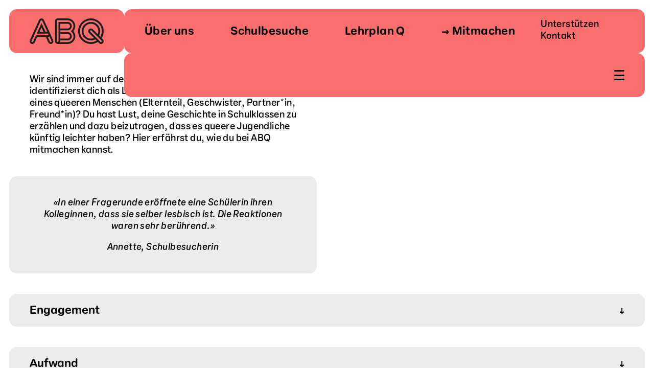

--- FILE ---
content_type: text/html
request_url: https://www.abq.ch/mitmachen
body_size: 7359
content:
<!DOCTYPE html>
<html lang="de">
    <head>
        <meta charset="utf-8" />
        <link rel="icon" href="./favicon.png" />
        <meta name="viewport" content="width=device-width" />
        
		<link href="./_app/immutable/assets/0.8cc0514d.css" rel="stylesheet">
		<link href="./_app/immutable/assets/SanityLink.82d242c8.css" rel="stylesheet">
		<link href="./_app/immutable/assets/SanityLink.c19f92e3.css" rel="stylesheet">
		<link href="./_app/immutable/assets/2.f4376619.css" rel="stylesheet">
		<link href="./_app/immutable/assets/PageSections.08fe60d8.css" rel="stylesheet"><title>ABQ </title><!-- HEAD_svelte-yjruw6_START --><meta name="description"><!-- HEAD_svelte-yjruw6_END -->
    </head>
    <body data-sveltekit-preload-data="hover">
           <div class="PAGE svelte-mog7ah" data-pagename="" style="--clr: var(--clr-yellow); --lay-scrollbarWidth: 15px; --local-pageContentOffsetTop: 0px;"><header class="HEADER svelte-1lbc26"><div class="headerWrap svelte-1lbc26"><a class="logo asBox svelte-1lbc26" href="/"><img class="LOGO svelte-1w0utq0" src="/abq-logo-clean.svg" alt="ABQ Logo"></a> <div class="navigation svelte-1lbc26"><div class="_normal svelte-1lbc26">  <nav class="_NAVIGATION-NORMAL svelte-yi2ew6" style="--primaryItems: 5; --expandedHeight: 0px; --columns: auto 1fr auto 1fr auto 1fr auto 1fr;"><div class="background asBox svelte-yi2ew6"></div> <ul class="items _primary svelte-yi2ew6"><li class="itemGroup svelte-1u04zrc" style="display: contents; --itemGridCol: 1; --itemGridRow: 1; --subItemGridCol: 1 / span 2; --subItemGridRow: 2;"> <div class="ITEM item svelte-1mvxmou" style=""><div class="FOCUS-INDICATOR-ARROW svelte-rtbbsh"><a class="LINK svelte-11mn9xf" href="ueber-uns"><!-- HTML_TAG_START -->Über uns<!-- HTML_TAG_END -->  </a> </div> </div> <div class="subItems"> <div class="ITEM subItem svelte-1mvxmou" style=""><div class="FOCUS-INDICATOR-ARROW svelte-rtbbsh"><a class="LINK svelte-11mn9xf" href="/ueber-uns#geschichte"><!-- HTML_TAG_START -->Geschichte<!-- HTML_TAG_END -->  </a> </div> </div> <div class="ITEM subItem svelte-1mvxmou" style=""><div class="FOCUS-INDICATOR-ARROW svelte-rtbbsh"><a class="LINK svelte-11mn9xf" href="/ueber-uns#team"><!-- HTML_TAG_START -->Team<!-- HTML_TAG_END -->  </a> </div> </div> <div class="ITEM subItem svelte-1mvxmou" style=""><div class="FOCUS-INDICATOR-ARROW svelte-rtbbsh"><a class="LINK svelte-11mn9xf" href="/ueber-uns#qualitaet"><!-- HTML_TAG_START -->Qualität<!-- HTML_TAG_END -->  </a> </div> </div> <div class="ITEM subItem svelte-1mvxmou" style=""><div class="FOCUS-INDICATOR-ARROW svelte-rtbbsh"><a class="LINK svelte-11mn9xf" href="/ueber-uns#medien"><!-- HTML_TAG_START -->Medien<!-- HTML_TAG_END -->  </a> </div> </div> </div> </li><li class="itemGroup svelte-1u04zrc" style="display: contents; --itemGridCol: 3; --itemGridRow: 1; --subItemGridCol: 3 / span 2; --subItemGridRow: 2;"> <div class="ITEM item svelte-1mvxmou" style=""><div class="FOCUS-INDICATOR-ARROW svelte-rtbbsh"><a class="LINK svelte-11mn9xf" href="schulbesuche"><!-- HTML_TAG_START -->Schulbesuche<!-- HTML_TAG_END -->  </a> </div> </div> <div class="subItems"> <div class="ITEM subItem svelte-1mvxmou" style=""><div class="FOCUS-INDICATOR-ARROW svelte-rtbbsh"><a class="LINK svelte-11mn9xf" href="/schulbesuche#didaktik"><!-- HTML_TAG_START -->Didaktik<!-- HTML_TAG_END -->  </a> </div> </div> <div class="ITEM subItem svelte-1mvxmou" style=""><div class="FOCUS-INDICATOR-ARROW svelte-rtbbsh"><a class="LINK svelte-11mn9xf" href="/schulbesuche#kosten"><!-- HTML_TAG_START -->Kosten<!-- HTML_TAG_END -->  </a> </div> </div> <div class="ITEM subItem svelte-1mvxmou" style=""><div class="FOCUS-INDICATOR-ARROW svelte-rtbbsh"><a class="LINK svelte-11mn9xf" href="/schulbesuche#besuchsanfrage"><!-- HTML_TAG_START -->Besuchsanfrage<!-- HTML_TAG_END -->  </a> </div> </div> </div> </li><li class="itemGroup svelte-1u04zrc" style="display: contents; --itemGridCol: 5; --itemGridRow: 1; --subItemGridCol: 5 / span 2; --subItemGridRow: 2;"> <div class="ITEM item svelte-1mvxmou" style=""><div class="FOCUS-INDICATOR-ARROW svelte-rtbbsh"><a class="LINK svelte-11mn9xf" href="lehrplan-q"><!-- HTML_TAG_START -->Lehrplan Q<!-- HTML_TAG_END -->  </a> </div> </div> <div class="subItems"> <div class="ITEM subItem svelte-1mvxmou" style=""><div class="FOCUS-INDICATOR-ARROW svelte-rtbbsh"><a class="LINK svelte-11mn9xf" href="/lehrplan-q#queer-im-schulkontext"><!-- HTML_TAG_START -->Queer im Schulkontext<!-- HTML_TAG_END -->  </a> </div> </div> <div class="ITEM subItem svelte-1mvxmou" style=""><div class="FOCUS-INDICATOR-ARROW svelte-rtbbsh"><a class="LINK svelte-11mn9xf" href="/lehrplan-q#unterrichtsmaterial"><!-- HTML_TAG_START -->Unterrichtsmaterial<!-- HTML_TAG_END -->  </a> </div> </div> <div class="ITEM subItem svelte-1mvxmou" style=""><div class="FOCUS-INDICATOR-ARROW svelte-rtbbsh"><a class="LINK svelte-11mn9xf" href="/lehrplan-q#weiterbildungen"><!-- HTML_TAG_START -->Weiterbildungen<!-- HTML_TAG_END -->  </a> </div> </div> <div class="ITEM subItem svelte-1mvxmou" style=""><div class="FOCUS-INDICATOR-ARROW svelte-rtbbsh"><a class="LINK svelte-11mn9xf" href="/lehrplan-q#jugendliche"><!-- HTML_TAG_START -->Jugendliche<!-- HTML_TAG_END -->  </a> </div> </div> </div> </li><li class="itemGroup svelte-1u04zrc" style="display: contents; --itemGridCol: 7; --itemGridRow: 1; --subItemGridCol: 7 / span 2; --subItemGridRow: 2;"> <div class="ITEM item svelte-1mvxmou isCurrent" style=""><div class="FOCUS-INDICATOR-ARROW svelte-rtbbsh"><a class="LINK svelte-11mn9xf" href="mitmachen"><!-- HTML_TAG_START -->Mitmachen<!-- HTML_TAG_END -->  </a> </div> </div> <div class="subItems"> <div class="ITEM subItem svelte-1mvxmou" style=""><div class="FOCUS-INDICATOR-ARROW svelte-rtbbsh"><a class="LINK svelte-11mn9xf" href="/mitmachen#engagement"><!-- HTML_TAG_START -->Engagement<!-- HTML_TAG_END -->  </a> </div> </div> <div class="ITEM subItem svelte-1mvxmou" style=""><div class="FOCUS-INDICATOR-ARROW svelte-rtbbsh"><a class="LINK svelte-11mn9xf" href="/mitmachen#aufwand"><!-- HTML_TAG_START -->Aufwand<!-- HTML_TAG_END -->  </a> </div> </div> <div class="ITEM subItem svelte-1mvxmou" style=""><div class="FOCUS-INDICATOR-ARROW svelte-rtbbsh"><a class="LINK svelte-11mn9xf" href="/mitmachen#schulbesucherin-werden"><!-- HTML_TAG_START -->Schulbesucher*in werden<!-- HTML_TAG_END -->  </a> </div> </div> <div class="ITEM subItem svelte-1mvxmou" style=""><div class="FOCUS-INDICATOR-ARROW svelte-rtbbsh"><a class="LINK svelte-11mn9xf" href="/mitmachen#offene-positionen"><!-- HTML_TAG_START -->Offene Positionen<!-- HTML_TAG_END -->  </a> </div> </div> </div> </li></ul> <ul class="items _secondary svelte-yi2ew6"> <div class="ITEM item svelte-1mvxmou" style=""><div class="FOCUS-INDICATOR-ARROW svelte-rtbbsh"><a class="LINK svelte-11mn9xf" href="/unterstuetzen"><!-- HTML_TAG_START -->Unterstützen<!-- HTML_TAG_END -->  </a> </div> </div> <div class="ITEM item svelte-1mvxmou" style=""><div class="FOCUS-INDICATOR-ARROW svelte-rtbbsh"><a class="LINK svelte-11mn9xf" href="/kontakt"><!-- HTML_TAG_START -->Kontakt<!-- HTML_TAG_END -->  </a> </div> </div></ul> </nav></div> <div class="_compact svelte-1lbc26"> <nav class="_NAVIGATION-COMPACT svelte-ilxobs"><div class="background asBox svelte-ilxobs" style="width: 100%; height: 100%;"></div> <div class="overlay svelte-ilxobs"><div class="content svelte-ilxobs"><ul class="items _primary svelte-ilxobs"><li class="itemGroup svelte-1u04zrc" style="display: contents; --itemGridCol: 1; --itemGridRow: 1; --subItemGridCol: 1 / span 2; --subItemGridRow: 2;"> <div class="ITEM item svelte-1mvxmou" style=""><div class="FOCUS-INDICATOR-ARROW svelte-rtbbsh"><a class="LINK svelte-11mn9xf" href="ueber-uns"><!-- HTML_TAG_START -->Über uns<!-- HTML_TAG_END -->  </a> </div> </div> <div class="subItems"> <div class="ITEM subItem svelte-1mvxmou" style=""><div class="FOCUS-INDICATOR-ARROW svelte-rtbbsh"><a class="LINK svelte-11mn9xf" href="/ueber-uns#geschichte"><!-- HTML_TAG_START -->Geschichte<!-- HTML_TAG_END -->  </a> </div> </div> <div class="ITEM subItem svelte-1mvxmou" style=""><div class="FOCUS-INDICATOR-ARROW svelte-rtbbsh"><a class="LINK svelte-11mn9xf" href="/ueber-uns#team"><!-- HTML_TAG_START -->Team<!-- HTML_TAG_END -->  </a> </div> </div> <div class="ITEM subItem svelte-1mvxmou" style=""><div class="FOCUS-INDICATOR-ARROW svelte-rtbbsh"><a class="LINK svelte-11mn9xf" href="/ueber-uns#qualitaet"><!-- HTML_TAG_START -->Qualität<!-- HTML_TAG_END -->  </a> </div> </div> <div class="ITEM subItem svelte-1mvxmou" style=""><div class="FOCUS-INDICATOR-ARROW svelte-rtbbsh"><a class="LINK svelte-11mn9xf" href="/ueber-uns#medien"><!-- HTML_TAG_START -->Medien<!-- HTML_TAG_END -->  </a> </div> </div> </div> </li><li class="itemGroup svelte-1u04zrc" style="display: contents; --itemGridCol: 3; --itemGridRow: 1; --subItemGridCol: 3 / span 2; --subItemGridRow: 2;"> <div class="ITEM item svelte-1mvxmou" style=""><div class="FOCUS-INDICATOR-ARROW svelte-rtbbsh"><a class="LINK svelte-11mn9xf" href="schulbesuche"><!-- HTML_TAG_START -->Schulbesuche<!-- HTML_TAG_END -->  </a> </div> </div> <div class="subItems"> <div class="ITEM subItem svelte-1mvxmou" style=""><div class="FOCUS-INDICATOR-ARROW svelte-rtbbsh"><a class="LINK svelte-11mn9xf" href="/schulbesuche#didaktik"><!-- HTML_TAG_START -->Didaktik<!-- HTML_TAG_END -->  </a> </div> </div> <div class="ITEM subItem svelte-1mvxmou" style=""><div class="FOCUS-INDICATOR-ARROW svelte-rtbbsh"><a class="LINK svelte-11mn9xf" href="/schulbesuche#kosten"><!-- HTML_TAG_START -->Kosten<!-- HTML_TAG_END -->  </a> </div> </div> <div class="ITEM subItem svelte-1mvxmou" style=""><div class="FOCUS-INDICATOR-ARROW svelte-rtbbsh"><a class="LINK svelte-11mn9xf" href="/schulbesuche#besuchsanfrage"><!-- HTML_TAG_START -->Besuchsanfrage<!-- HTML_TAG_END -->  </a> </div> </div> </div> </li><li class="itemGroup svelte-1u04zrc" style="display: contents; --itemGridCol: 5; --itemGridRow: 1; --subItemGridCol: 5 / span 2; --subItemGridRow: 2;"> <div class="ITEM item svelte-1mvxmou" style=""><div class="FOCUS-INDICATOR-ARROW svelte-rtbbsh"><a class="LINK svelte-11mn9xf" href="lehrplan-q"><!-- HTML_TAG_START -->Lehrplan Q<!-- HTML_TAG_END -->  </a> </div> </div> <div class="subItems"> <div class="ITEM subItem svelte-1mvxmou" style=""><div class="FOCUS-INDICATOR-ARROW svelte-rtbbsh"><a class="LINK svelte-11mn9xf" href="/lehrplan-q#queer-im-schulkontext"><!-- HTML_TAG_START -->Queer im Schulkontext<!-- HTML_TAG_END -->  </a> </div> </div> <div class="ITEM subItem svelte-1mvxmou" style=""><div class="FOCUS-INDICATOR-ARROW svelte-rtbbsh"><a class="LINK svelte-11mn9xf" href="/lehrplan-q#unterrichtsmaterial"><!-- HTML_TAG_START -->Unterrichtsmaterial<!-- HTML_TAG_END -->  </a> </div> </div> <div class="ITEM subItem svelte-1mvxmou" style=""><div class="FOCUS-INDICATOR-ARROW svelte-rtbbsh"><a class="LINK svelte-11mn9xf" href="/lehrplan-q#weiterbildungen"><!-- HTML_TAG_START -->Weiterbildungen<!-- HTML_TAG_END -->  </a> </div> </div> <div class="ITEM subItem svelte-1mvxmou" style=""><div class="FOCUS-INDICATOR-ARROW svelte-rtbbsh"><a class="LINK svelte-11mn9xf" href="/lehrplan-q#jugendliche"><!-- HTML_TAG_START -->Jugendliche<!-- HTML_TAG_END -->  </a> </div> </div> </div> </li><li class="itemGroup svelte-1u04zrc" style="display: contents; --itemGridCol: 7; --itemGridRow: 1; --subItemGridCol: 7 / span 2; --subItemGridRow: 2;"> <div class="ITEM item svelte-1mvxmou isCurrent" style=""><div class="FOCUS-INDICATOR-ARROW svelte-rtbbsh"><a class="LINK svelte-11mn9xf" href="mitmachen"><!-- HTML_TAG_START -->Mitmachen<!-- HTML_TAG_END -->  </a> </div> </div> <div class="subItems"> <div class="ITEM subItem svelte-1mvxmou" style=""><div class="FOCUS-INDICATOR-ARROW svelte-rtbbsh"><a class="LINK svelte-11mn9xf" href="/mitmachen#engagement"><!-- HTML_TAG_START -->Engagement<!-- HTML_TAG_END -->  </a> </div> </div> <div class="ITEM subItem svelte-1mvxmou" style=""><div class="FOCUS-INDICATOR-ARROW svelte-rtbbsh"><a class="LINK svelte-11mn9xf" href="/mitmachen#aufwand"><!-- HTML_TAG_START -->Aufwand<!-- HTML_TAG_END -->  </a> </div> </div> <div class="ITEM subItem svelte-1mvxmou" style=""><div class="FOCUS-INDICATOR-ARROW svelte-rtbbsh"><a class="LINK svelte-11mn9xf" href="/mitmachen#schulbesucherin-werden"><!-- HTML_TAG_START -->Schulbesucher*in werden<!-- HTML_TAG_END -->  </a> </div> </div> <div class="ITEM subItem svelte-1mvxmou" style=""><div class="FOCUS-INDICATOR-ARROW svelte-rtbbsh"><a class="LINK svelte-11mn9xf" href="/mitmachen#offene-positionen"><!-- HTML_TAG_START -->Offene Positionen<!-- HTML_TAG_END -->  </a> </div> </div> </div> </li></ul> <ul class="items _secondary svelte-ilxobs"> <div class="ITEM item svelte-1mvxmou" style=""><div class="FOCUS-INDICATOR-ARROW svelte-rtbbsh"><a class="LINK svelte-11mn9xf" href="/unterstuetzen"><!-- HTML_TAG_START -->Unterstützen<!-- HTML_TAG_END -->  </a> </div> </div> <div class="ITEM item svelte-1mvxmou" style=""><div class="FOCUS-INDICATOR-ARROW svelte-rtbbsh"><a class="LINK svelte-11mn9xf" href="/kontakt"><!-- HTML_TAG_START -->Kontakt<!-- HTML_TAG_END -->  </a> </div> </div></ul></div></div> <button class="compactMenuToggle svelte-ilxobs" type="button"><div class="ICON-MENU svelte-qle6b0"><div class="icon _open svelte-qle6b0 isVisible"><div class="ICON-BURGER svelte-1g5zvfh" data-svelte-h="svelte-1gh1z9t"><span class="svelte-1g5zvfh"></span> <span class="svelte-1g5zvfh"></span> <span class="svelte-1g5zvfh"></span> </div></div> <div class="icon _close svelte-qle6b0"><div class="ICON-CLOSE svelte-156btnl" data-svelte-h="svelte-14k8ux9"><span class="svelte-156btnl"></span> <span class="svelte-156btnl"></span> </div></div> </div></button> </nav></div></div></div> <div id="portal-callout" class="svelte-1lbc26"></div> </header>  <div id="portal-alerts" class="svelte-mog7ah"></div> <div id="scroll" class="svelte-mog7ah"><div class="content svelte-mog7ah"> <main class="MAIN svelte-1zf7m5"><div class="PAGE-SECTIONS svelte-qleh9u"> <div class="PAGE-SECTION container svelte-45a5iw  isOneCol isLeft" style="--local-colStart: 1; --local-colEnd: 2; --local-columns: 2; --local-sectionPadding: 0 0 0 var(--lay-boxPaddingX);"> <div class="SECTION-GROUP section svelte-siitju"><div class="PAGE-SECTIONS svelte-qleh9u isNested"> <div class="PAGE-SECTION container svelte-45a5iw  isOneCol isLeft" style="--local-colStart: 1; --local-colEnd: -1; --local-columns: 2; --local-sectionPadding: 0 0 0 var(--lay-boxPaddingX);"> <div class="SECTION-TEXT section useSectionPadding svelte-13d3zmm"><div class="PORTABLE-TEXT-WRAP isSize-m" style="--ele-portableText-fontSize: var(--fnt-size-m);"><div class="PORTABLE-TEXT svelte-wba4eu"><p>Wir sind immer auf der Suche nach aktiven Mitgliedern. Du identifizierst dich als LGBTQIA+ oder bist eine enge Bezugsperson eines queeren Menschen (Elternteil, Geschwister, Partner*in, Freund*in)? Du hast Lust, deine Geschichte in Schulklassen zu erzählen und dazu beizutragen, dass es queere Jugendliche künftig leichter haben? Hier erfährst du, wie du bei ABQ mitmachen kannst.</p> </div> </div></div> </div> <div class="PAGE-SECTION container svelte-45a5iw  isOneCol isLeft" style="--local-colStart: 1; --local-colEnd: -1; --local-columns: 2; --local-sectionPadding: 0 0 0 var(--lay-boxPaddingX);"> <div class="SECTION-QUOTE section"><div class="box asBox"><p class="quote svelte-uzrxsm">In einer Fragerunde eröffnete eine Schülerin ihren Kolleginnen, dass sie selber lesbisch ist. Die Reaktionen waren sehr berührend.</p> <div class="source svelte-uzrxsm">Annette, Schulbesucherin</div></div></div> </div>  </div></div> </div> <div class="PAGE-SECTION container svelte-45a5iw  isOneCol  isRight" style="--local-colStart: 2; --local-colEnd: 3; --local-columns: 2; --local-sectionPadding: 0 var(--lay-boxPaddingX) 0 0;"> <div class="SECTION-ILLUSTRATION section useSectionPadding svelte-1iyz6ux"></div> </div> <div class="PAGE-SECTION container svelte-45a5iw isTwoCol" style="--local-colStart: 1; --local-colEnd: 3; --local-columns: 2; --local-sectionPadding: 0 var(--lay-boxPaddingX) 0 var(--lay-boxPaddingX);"><div id="engagement" class="anchor svelte-45a5iw"></div> <div class="SECTION-DRAWER section svelte-1ecj3ln"><div class="DRAWER asBox svelte-1ujx9dx" style="--local-contentHeight: 0px;"><button class="label asBox svelte-1ujx9dx" type="button">Engagement <div class="icon svelte-1ujx9dx" data-svelte-h="svelte-1n3f5p7">↓</div></button> <div class="drawer svelte-1ujx9dx"><div class="content asBox svelte-1ujx9dx"><div class="PAGE-SECTIONS svelte-qleh9u isNested"> <div class="PAGE-SECTION container svelte-45a5iw  isOneCol isLeft" style="--local-colStart: 1; --local-colEnd: 2; --local-columns: 2; --local-sectionPadding: 0 0 0 var(--lay-boxPaddingX);"> <div class="SECTION-GROUP section svelte-siitju"><div class="PAGE-SECTIONS svelte-qleh9u isNested"> <div class="PAGE-SECTION container svelte-45a5iw  isOneCol isLeft" style="--local-colStart: 1; --local-colEnd: -1; --local-columns: 2; --local-sectionPadding: 0 0 0 var(--lay-boxPaddingX);"> <div class="SECTION-TEXT section useSectionPadding svelte-13d3zmm"><div class="PORTABLE-TEXT-WRAP isSize-m" style="--ele-portableText-fontSize: var(--fnt-size-m);"><div class="PORTABLE-TEXT svelte-wba4eu"><p>Du kannst dir vorstellen, ABQ-Schulbesucher*in zu werden? Das freut uns!</p><p>Um noch mehr Vielfalt ins Schulzimmer zu bringen, freuen wir uns besonders über Verstärkung durch zusätzliche Menschen mit Migrations- und/oder Rassismuserfahrung sowie religiös sozialisierte Menschen.</p> </div> </div></div> </div> <div class="PAGE-SECTION container svelte-45a5iw  isOneCol isLeft" style="--local-colStart: 1; --local-colEnd: -1; --local-columns: 2; --local-sectionPadding: 0 0 0 var(--lay-boxPaddingX);"> <div class="SECTION-IMAGE section svelte-lw7xor"><figure class="IMAGE svelte-4oeqo8"><picture class="svelte-4oeqo8" style="--local-aspectRatio: 3.289833080424886;"><source srcset="https://cdn.sanity.io/images/0ql7iae3/production/651b827bc06e8a79d4c36db95b192ec4b5375b41-2168x659.png?w=400 400w,https://cdn.sanity.io/images/0ql7iae3/production/651b827bc06e8a79d4c36db95b192ec4b5375b41-2168x659.png?w=600 600w,https://cdn.sanity.io/images/0ql7iae3/production/651b827bc06e8a79d4c36db95b192ec4b5375b41-2168x659.png?w=800 800w,https://cdn.sanity.io/images/0ql7iae3/production/651b827bc06e8a79d4c36db95b192ec4b5375b41-2168x659.png?w=1400 1400w,https://cdn.sanity.io/images/0ql7iae3/production/651b827bc06e8a79d4c36db95b192ec4b5375b41-2168x659.png?w=2000 2000w,https://cdn.sanity.io/images/0ql7iae3/production/651b827bc06e8a79d4c36db95b192ec4b5375b41-2168x659.png?w=3000 3000w"> <img alt="" src="https://cdn.sanity.io/images/0ql7iae3/production/651b827bc06e8a79d4c36db95b192ec4b5375b41-2168x659.png" width="2168" height="659" class="svelte-4oeqo8" style="--local-objectFit: contain; --local-objectPosition: center;"></picture>  </figure></div> </div>  </div></div> </div> <div class="PAGE-SECTION container svelte-45a5iw  isOneCol  isRight" style="--local-colStart: 2; --local-colEnd: 3; --local-columns: 2; --local-sectionPadding: 0 var(--lay-boxPaddingX) 0 0;"> <div class="SECTION-TEXT section useSectionPadding svelte-13d3zmm"><div class="PORTABLE-TEXT-WRAP isSize-m" style="--ele-portableText-fontSize: var(--fnt-size-m);"><div class="PORTABLE-TEXT svelte-wba4eu"><p>Überlege dir, ob du folgende Fragen mit Ja beantworten kannst:</p><ul><li><p>Identifizierst du dich als LGBTQIA+ oder bist du eine enge Bezugsperson (Elternteil, Geschwister, Partner*in, Freund*in)?</p>  </li><li><p>Kannst du deine persönlichen Erfahrungen reflektieren und offen darüber sprechen? Kannst du Stellung beziehen, aber nicht polarisieren?</p>  </li><li><p>Hast du die Möglichkeit, regelmässig unter der Woche auf Schulbesuch zu gehen?</p>  </li><li><p>Arbeitest du gerne mit Kindern und Jugendlichen? Bist du bereit, pädagogische Grundkompetenzen zu entwickeln?</p>  </li><li><p>Bist du bereit, dich regelmässig über LGBTIQA+ Themen zu informieren und an zwei Weiterbildungstagen pro Jahr teilzunehmen?</p>  </li><li><p>Arbeitest du gerne im Team und bist offen für Feedback?</p>  </li><li><p>Bist du zuverlässig und gut organisiert?</p>  </li> </ul><p>… alles mit Ja beantwortet? Dann bist du bei ABQ richtig.</p> </div> </div></div> </div>  </div></div></div> </div></div> </div> <div class="PAGE-SECTION container svelte-45a5iw isTwoCol" style="--local-colStart: 1; --local-colEnd: 3; --local-columns: 2; --local-sectionPadding: 0 var(--lay-boxPaddingX) 0 var(--lay-boxPaddingX);"><div id="aufwand" class="anchor svelte-45a5iw"></div> <div class="SECTION-DRAWER section svelte-1ecj3ln"><div class="DRAWER asBox svelte-1ujx9dx" style="--local-contentHeight: 0px;"><button class="label asBox svelte-1ujx9dx" type="button">Aufwand <div class="icon svelte-1ujx9dx" data-svelte-h="svelte-1n3f5p7">↓</div></button> <div class="drawer svelte-1ujx9dx"><div class="content asBox svelte-1ujx9dx"><div class="PAGE-SECTIONS svelte-qleh9u isNested"> <div class="PAGE-SECTION container svelte-45a5iw  isOneCol isLeft" style="--local-colStart: 1; --local-colEnd: 2; --local-columns: 2; --local-sectionPadding: 0 0 0 var(--lay-boxPaddingX);"> <div class="SECTION-TEXT section useSectionPadding svelte-13d3zmm"><div class="PORTABLE-TEXT-WRAP isSize-m" style="--ele-portableText-fontSize: var(--fnt-size-m);"><div class="PORTABLE-TEXT svelte-wba4eu"><p>Die Schulbesuche dauern drei Lektionen. Mit der Hin- und Rückreise bist du mindestens einen halben Tag im Einsatz.</p><p>Die Weiterbildungstage und Mitgliederversammlungen finden zwei- bis dreimal pro Jahr statt. Für aktive Schulbesucher*innen sind diese Anlässe obligatorisch.</p> </div> </div></div> </div> <div class="PAGE-SECTION container svelte-45a5iw  isOneCol  isRight" style="--local-colStart: 2; --local-colEnd: 3; --local-columns: 2; --local-sectionPadding: 0 var(--lay-boxPaddingX) 0 0;"> <div class="SECTION-TEXT section useSectionPadding svelte-13d3zmm"><div class="PORTABLE-TEXT-WRAP isSize-m" style="--ele-portableText-fontSize: var(--fnt-size-m);"><div class="PORTABLE-TEXT svelte-wba4eu"><p>Für deine Einsätze an Schulbesuchen sowie deine Reisespesen erhältst du eine Entschädigung.</p> </div> </div></div> </div>  </div></div></div> </div></div> </div> <div class="PAGE-SECTION container svelte-45a5iw isTwoCol" style="--local-colStart: 1; --local-colEnd: 3; --local-columns: 2; --local-sectionPadding: 0 var(--lay-boxPaddingX) 0 var(--lay-boxPaddingX);"><div id="schulbesucherin-werden" class="anchor svelte-45a5iw"></div> <div class="SECTION-DRAWER section svelte-1ecj3ln"><div class="DRAWER asBox svelte-1ujx9dx" style="--local-contentHeight: 0px;"><button class="label asBox svelte-1ujx9dx" type="button">Schulbesucher*in werden <div class="icon svelte-1ujx9dx" data-svelte-h="svelte-1n3f5p7">↓</div></button> <div class="drawer svelte-1ujx9dx"><div class="content asBox svelte-1ujx9dx"><div class="PAGE-SECTIONS svelte-qleh9u isNested"> <div class="PAGE-SECTION container svelte-45a5iw  isOneCol isLeft" style="--local-colStart: 1; --local-colEnd: 2; --local-columns: 2; --local-sectionPadding: 0 0 0 var(--lay-boxPaddingX);"> <div class="SECTION-GROUP section svelte-siitju"><div class="PAGE-SECTIONS svelte-qleh9u isNested"> <div class="PAGE-SECTION container svelte-45a5iw  isOneCol isLeft" style="--local-colStart: 1; --local-colEnd: -1; --local-columns: 2; --local-sectionPadding: 0 0 0 var(--lay-boxPaddingX);"> <div class="SECTION-TEXT section useSectionPadding svelte-13d3zmm"><div class="PORTABLE-TEXT-WRAP isSize-m" style="--ele-portableText-fontSize: var(--fnt-size-m);"><div class="PORTABLE-TEXT svelte-wba4eu"><ol><li><p>Teilnahme an einer Online-Informationsveranstaltung</p>  </li><li><p>Hospitation bei einem Schulbesuch</p>  </li><li><p>Aufnahmegespräch</p>  </li><li><p>Einführung (ganzer Tag)</p>  </li><li><p>Beginn Einsatz als Schulbesucher*in</p>  </li><li><p>Lehrplan Q Ausbildung (ganzer Tag)</p>  </li> </ol><h2><span class="BLOCK-INLINE-LINK"><a class="BUTTON svelte-z5v8f3  asInline" href="https://forms.office.com/Pages/ResponsePage.aspx?id=_tSv7nKkKEmn65feGum1c3u7L24phAFDjh8IG96yUCxUQTRYQVFaOVZLTlFQWUxFWDdROURBNk00NCQlQCN0PWcu" target="_blank">Anmeldung Informationsveranstaltung </a></span></h2> </div> </div></div> </div> <div class="PAGE-SECTION container svelte-45a5iw  isOneCol isLeft" style="--local-colStart: 1; --local-colEnd: -1; --local-columns: 2; --local-sectionPadding: 0 0 0 var(--lay-boxPaddingX);"> <div class="SECTION-IMAGE section svelte-lw7xor"><figure class="IMAGE svelte-4oeqo8"><picture class="svelte-4oeqo8" style="--local-aspectRatio: 3.589403973509934;"><source srcset="https://cdn.sanity.io/images/0ql7iae3/production/17722a549f65b1fee289de156d3b1def44f90ded-2168x604.png?w=400 400w,https://cdn.sanity.io/images/0ql7iae3/production/17722a549f65b1fee289de156d3b1def44f90ded-2168x604.png?w=600 600w,https://cdn.sanity.io/images/0ql7iae3/production/17722a549f65b1fee289de156d3b1def44f90ded-2168x604.png?w=800 800w,https://cdn.sanity.io/images/0ql7iae3/production/17722a549f65b1fee289de156d3b1def44f90ded-2168x604.png?w=1400 1400w,https://cdn.sanity.io/images/0ql7iae3/production/17722a549f65b1fee289de156d3b1def44f90ded-2168x604.png?w=2000 2000w,https://cdn.sanity.io/images/0ql7iae3/production/17722a549f65b1fee289de156d3b1def44f90ded-2168x604.png?w=3000 3000w"> <img alt="" src="https://cdn.sanity.io/images/0ql7iae3/production/17722a549f65b1fee289de156d3b1def44f90ded-2168x604.png" width="2168" height="604" class="svelte-4oeqo8" style="--local-objectFit: contain; --local-objectPosition: center;"></picture>  </figure></div> </div>  </div></div> </div> <div class="PAGE-SECTION container svelte-45a5iw  isOneCol  isRight" style="--local-colStart: 2; --local-colEnd: 3; --local-columns: 2; --local-sectionPadding: 0 var(--lay-boxPaddingX) 0 0;"> <div class="SECTION-TEXT section useSectionPadding svelte-13d3zmm"><div class="PORTABLE-TEXT-WRAP isSize-m" style="--ele-portableText-fontSize: var(--fnt-size-m);"><div class="PORTABLE-TEXT svelte-wba4eu"><h2>Nächste Informationsveranstaltungen</h2><ul><li><p>Dienstag, 3. Februar 2026 | 19:00 - 20:00 Uhr | Online</p>  </li><li><p>Mittwoch, 4. März 2026 | 19:00 - 20:00 Uhr | Online</p>  </li><li><p>Donnerstag, 2. April 2026 | 19:00 - 20:00 Uhr | Online</p>  </li><li><p>Freitag, 8. Mai 2026 | 19:00 - 20:00 Uhr | Online</p>  </li><li><p>Montag, 15. Juni 2026 | 19:00 - 20:00 Uhr | Online</p>  </li><li><p>Dienstag, 7. Juli 2026 | 19:00 - 20:00 Uhr | Online</p>  </li><li><p>Montag, 3. August 2026 | 19:00 - 20:00 Uhr | Online</p>  </li><li><p>Mittwoch, 9. September 2026 | 19:00 - 20:00 Uhr | Online</p>  </li><li><p>Donnerstag, 8. Oktober 2026 | 19:00 - 20:00 Uhr | Online</p>  </li><li><p>Freitag, 6. November 2026 | 19:00 - 20:00 Uhr | Online</p>  </li><li><p>Montag, 21. Dezember 2026 | 19:00 - 20:00 Uhr | Online</p>  </li> </ul><h2>Nächste Einführungen</h2><ul><li><p>Samstag, 25. April 2026 | 10:00 - 16:00 Uhr | Regenbogenhaus Zürich</p>  </li><li><p>Samstag, 22. August 2026 | 10:00 - 16:00 Uhr | Regenbogenhaus Zürich</p>  </li><li><p>Samstag, 5. Dezember 2026 | 10:00 - 16:00 Uhr | Regenbogenhaus Zürich</p>  </li> </ul> </div> </div></div> </div>  </div></div></div> </div></div> </div> <div class="PAGE-SECTION container svelte-45a5iw isTwoCol" style="--local-colStart: 1; --local-colEnd: 3; --local-columns: 2; --local-sectionPadding: 0 var(--lay-boxPaddingX) 0 var(--lay-boxPaddingX);"><div id="offene-positionen" class="anchor svelte-45a5iw"></div> <div class="SECTION-DRAWER section svelte-1ecj3ln"><div class="DRAWER asBox svelte-1ujx9dx" style="--local-contentHeight: 0px;"><button class="label asBox svelte-1ujx9dx" type="button">Offene Positionen <div class="icon svelte-1ujx9dx" data-svelte-h="svelte-1n3f5p7">↓</div></button> <div class="drawer svelte-1ujx9dx"><div class="content asBox svelte-1ujx9dx"><div class="PAGE-SECTIONS svelte-qleh9u isNested"> <div class="PAGE-SECTION container svelte-45a5iw isTwoCol" style="--local-colStart: 1; --local-colEnd: 3; --local-columns: 2; --local-sectionPadding: 0 var(--lay-boxPaddingX) 0 var(--lay-boxPaddingX);"> <div class="SECTION-TEXT section useSectionPadding svelte-13d3zmm"><div class="PORTABLE-TEXT-WRAP isSize-m" style="--ele-portableText-fontSize: var(--fnt-size-m);"><div class="PORTABLE-TEXT svelte-wba4eu"><p><em>zurzeit keine offene Positionen</em></p> </div> </div></div> </div>  </div></div></div> </div></div> </div> <div class="PAGE-SECTION container svelte-45a5iw  isOneCol isLeft" style="--local-colStart: 1; --local-colEnd: 2; --local-columns: 2; --local-sectionPadding: 0 0 0 var(--lay-boxPaddingX);"> <div class="SECTION-IMAGE section svelte-lw7xor"><figure class="IMAGE svelte-4oeqo8"><picture class="svelte-4oeqo8" style="--local-aspectRatio: 1.7777777777777777;"><source srcset="https://cdn.sanity.io/images/0ql7iae3/production/72127ec78cf3c099c0c12c8f1749d74af7709c7a-1920x1080.png?w=400 400w,https://cdn.sanity.io/images/0ql7iae3/production/72127ec78cf3c099c0c12c8f1749d74af7709c7a-1920x1080.png?w=600 600w,https://cdn.sanity.io/images/0ql7iae3/production/72127ec78cf3c099c0c12c8f1749d74af7709c7a-1920x1080.png?w=800 800w,https://cdn.sanity.io/images/0ql7iae3/production/72127ec78cf3c099c0c12c8f1749d74af7709c7a-1920x1080.png?w=1400 1400w,https://cdn.sanity.io/images/0ql7iae3/production/72127ec78cf3c099c0c12c8f1749d74af7709c7a-1920x1080.png?w=2000 2000w,https://cdn.sanity.io/images/0ql7iae3/production/72127ec78cf3c099c0c12c8f1749d74af7709c7a-1920x1080.png?w=3000 3000w"> <img alt="" src="https://cdn.sanity.io/images/0ql7iae3/production/72127ec78cf3c099c0c12c8f1749d74af7709c7a-1920x1080.png" width="1920" height="1080" class="svelte-4oeqo8" style="--local-objectFit: contain; --local-objectPosition: center;"></picture>  </figure></div> </div> <div class="PAGE-SECTION container svelte-45a5iw  isOneCol  isRight" style="--local-colStart: 2; --local-colEnd: 3; --local-columns: 2; --local-sectionPadding: 0 var(--lay-boxPaddingX) 0 0;"> <div class="SECTION-QUOTE section"><div class="box asBox"><p class="quote svelte-uzrxsm">Eure Ehrlichkeit und euer Mut haben uns beeindruckt! Die Schulbesuche sind ein wertvoller Beitrag für Toleranz.</p> <div class="source svelte-uzrxsm">Muna Schaufelberger, Sekundarschullehrerin in Dübendorf</div></div></div> </div>  </div> </main> <footer class="FOOTER asBox svelte-1hym9tl"><nav class="sitemap svelte-1hym9tl"><ul class="items svelte-1hym9tl"><div class="itemGroup svelte-1hym9tl"><div class="item _primary svelte-1hym9tl"><a class="LINK svelte-11mn9xf" href="ueber-uns"><!-- HTML_TAG_START -->Über uns<!-- HTML_TAG_END -->  </a></div> <div class="subItem"><a class="LINK svelte-11mn9xf" href="ueber-uns#geschichte"><!-- HTML_TAG_START -->Geschichte<!-- HTML_TAG_END -->  </a> </div><div class="subItem"><a class="LINK svelte-11mn9xf" href="ueber-uns#team"><!-- HTML_TAG_START -->Team<!-- HTML_TAG_END -->  </a> </div><div class="subItem"><a class="LINK svelte-11mn9xf" href="ueber-uns#qualitaet"><!-- HTML_TAG_START -->Qualität<!-- HTML_TAG_END -->  </a> </div><div class="subItem"><a class="LINK svelte-11mn9xf" href="ueber-uns#medien"><!-- HTML_TAG_START -->Medien<!-- HTML_TAG_END -->  </a> </div> </div><div class="itemGroup svelte-1hym9tl"><div class="item _primary svelte-1hym9tl"><a class="LINK svelte-11mn9xf" href="schulbesuche"><!-- HTML_TAG_START -->Schulbesuche<!-- HTML_TAG_END -->  </a></div> <div class="subItem"><a class="LINK svelte-11mn9xf" href="schulbesuche#didaktik"><!-- HTML_TAG_START -->Didaktik<!-- HTML_TAG_END -->  </a> </div><div class="subItem"><a class="LINK svelte-11mn9xf" href="schulbesuche#kosten"><!-- HTML_TAG_START -->Kosten<!-- HTML_TAG_END -->  </a> </div><div class="subItem"><a class="LINK svelte-11mn9xf" href="schulbesuche#besuchsanfrage"><!-- HTML_TAG_START -->Besuchsanfrage<!-- HTML_TAG_END -->  </a> </div> </div><div class="itemGroup svelte-1hym9tl"><div class="item _primary svelte-1hym9tl"><a class="LINK svelte-11mn9xf" href="lehrplan-q"><!-- HTML_TAG_START -->Lehrplan Q<!-- HTML_TAG_END -->  </a></div> <div class="subItem"><a class="LINK svelte-11mn9xf" href="lehrplan-q#queer-im-schulkontext"><!-- HTML_TAG_START -->Queer im Schulkontext<!-- HTML_TAG_END -->  </a> </div><div class="subItem"><a class="LINK svelte-11mn9xf" href="lehrplan-q#unterrichtsmaterial"><!-- HTML_TAG_START -->Unterrichtsmaterial<!-- HTML_TAG_END -->  </a> </div><div class="subItem"><a class="LINK svelte-11mn9xf" href="lehrplan-q#weiterbildungen"><!-- HTML_TAG_START -->Weiterbildungen<!-- HTML_TAG_END -->  </a> </div><div class="subItem"><a class="LINK svelte-11mn9xf" href="lehrplan-q#jugendliche"><!-- HTML_TAG_START -->Jugendliche<!-- HTML_TAG_END -->  </a> </div> </div><div class="itemGroup svelte-1hym9tl"><div class="item _primary svelte-1hym9tl"><a class="LINK svelte-11mn9xf" href="mitmachen"><!-- HTML_TAG_START -->Mitmachen<!-- HTML_TAG_END -->  </a></div> <div class="subItem"><a class="LINK svelte-11mn9xf" href="mitmachen#engagement"><!-- HTML_TAG_START -->Engagement<!-- HTML_TAG_END -->  </a> </div><div class="subItem"><a class="LINK svelte-11mn9xf" href="mitmachen#aufwand"><!-- HTML_TAG_START -->Aufwand<!-- HTML_TAG_END -->  </a> </div><div class="subItem"><a class="LINK svelte-11mn9xf" href="mitmachen#schulbesucherin-werden"><!-- HTML_TAG_START -->Schulbesucher*in werden<!-- HTML_TAG_END -->  </a> </div><div class="subItem"><a class="LINK svelte-11mn9xf" href="mitmachen#offene-positionen"><!-- HTML_TAG_START -->Offene Positionen<!-- HTML_TAG_END -->  </a> </div> </div> <div class="itemGroup svelte-1hym9tl"><div class="item _secondary svelte-1hym9tl"><a class="LINK svelte-11mn9xf" href="unterstuetzen"><!-- HTML_TAG_START -->Unterstützen<!-- HTML_TAG_END -->  </a> </div><div class="item _secondary svelte-1hym9tl"><a class="LINK svelte-11mn9xf" href="kontakt"><!-- HTML_TAG_START -->Kontakt<!-- HTML_TAG_END -->  </a> </div> <div class="item _footerOnly svelte-1hym9tl"><a class="BUTTON svelte-z5v8f3" href="/impressum" target="_blank">Impressum  </a> </div><div class="item _footerOnly svelte-1hym9tl"><a class="BUTTON svelte-z5v8f3" href="/datenschutz" target="_blank">Datenschutz  </a> </div> <div class="item _externalLink svelte-1hym9tl"><a class="BUTTON svelte-z5v8f3" href="https://www.instagram.com/abq.ch/" target="_blank">Instagram  </a> </div><div class="item _externalLink svelte-1hym9tl"><a class="BUTTON svelte-z5v8f3" href="https://www.facebook.com/abq.ch/" target="_blank">Facebook  </a> </div><div class="item _externalLink svelte-1hym9tl"><a class="BUTTON svelte-z5v8f3" href="https://linkedin.com/company/abqch" target="_blank">LinkedIn  </a> </div></div></ul></nav> <div class="copyright svelte-1hym9tl">© ABQ 2025</div> </footer></div></div> </div> 
			
			<script>
				{
					__sveltekit_1osso57 = {
						base: new URL(".", location).pathname.slice(0, -1),
						env: {}
					};

					const element = document.currentScript.parentElement;

					const data = [{"type":"data","data":{site:{navigation:[{label:"Über uns",navigationRank:"primary",slug:"ueber-uns",subItems:[{label:"Geschichte",slug:"geschichte"},{label:"Team",slug:"team"},{label:"Qualität",slug:"qualitaet"},{label:"Medien",slug:"medien"}]},{label:"Schulbesuche",navigationRank:"primary",slug:"schulbesuche",subItems:[{label:"Didaktik",slug:"didaktik"},{label:"Kosten",slug:"kosten"},{label:"Besuchsanfrage",slug:"besuchsanfrage"}]},{label:"Lehrplan Q",navigationRank:"primary",slug:"lehrplan-q",subItems:[{label:"Queer im Schulkontext",slug:"queer-im-schulkontext"},{label:"Unterrichtsmaterial",slug:"unterrichtsmaterial"},{label:"Weiterbildungen",slug:"weiterbildungen"},{label:"Jugendliche",slug:"jugendliche"}]},{label:"Mitmachen",navigationRank:"primary",slug:"mitmachen",subItems:[{label:"Engagement",slug:"engagement"},{label:"Aufwand",slug:"aufwand"},{label:"Schulbesucher*in werden",slug:"schulbesucherin-werden"},{label:"Offene Positionen",slug:"offene-positionen"}]},{label:"Unterstützen",navigationRank:"secondary",slug:"unterstuetzen",subItems:[]},{label:"Kontakt",navigationRank:"secondary",slug:"kontakt",subItems:[]},{label:"Impressum",navigationRank:"footerOnly",slug:"impressum",subItems:[]},{label:"Datenschutz",navigationRank:"footerOnly",slug:"datenschutz",subItems:[]}],settings:{footer:{copyright:"© ABQ 2025",externalLinks:[{_type:"button",destination:"url",label:"Instagram",target:"_blank",url:"https://www.instagram.com/abq.ch/"},{_type:"button",destination:"url",label:"Facebook",target:"_blank",url:"https://www.facebook.com/abq.ch/"},{_type:"button",destination:"url",label:"LinkedIn",target:"_blank",url:"https://linkedin.com/company/abqch"}],pages:[{label:"Impressum",slug:"impressum"},{label:"Datenschutz",slug:"datenschutz"}]}}}},"uses":{}},{"type":"data","data":{color:"red",page:{slug:"mitmachen",text:"Aktives Mitglied werden und Schulbesuche zu LGBTQIA durchführen.",title:"Mitmachen"},pageSections:[{_type:"pageSection_group",layout:{colEnd:2,colStart:1,columns:2},sections:[{_key:"908f04dfb943",_type:"pageSection_text",isNavigable:false,layout:{colEnd:3,columns:2},portableText:{blocks:[{_key:"0ba196c0b68d",_type:"content",children:[{_key:"2d467f2b9c4e",_type:"span",marks:[],text:"Wir sind immer auf der Suche nach aktiven Mitgliedern. Du identifizierst dich als LGBTQIA+ oder bist eine enge Bezugsperson eines queeren Menschen (Elternteil, Geschwister, Partner*in, Freund*in)? Du hast Lust, deine Geschichte in Schulklassen zu erzählen und dazu beizutragen, dass es queere Jugendliche künftig leichter haben? Hier erfährst du, wie du bei ABQ mitmachen kannst."}],markDefs:[],style:"normal"}],fontSize:"m"},sectionTitle:null},{_key:"96a71c547ed2",_type:"pageSection_quote",content:{de:{source:"Annette, Schulbesucherin",text:"In einer Fragerunde eröffnete eine Schülerin ihren Kolleginnen, dass sie selber lesbisch ist. Die Reaktionen waren sehr berührend."}},isNavigable:false,layout:{colEnd:3,columns:2},source:"Annette, Schulbesucherin",text:"In einer Fragerunde eröffnete eine Schülerin ihren Kolleginnen, dass sie selber lesbisch ist. Die Reaktionen waren sehr berührend."}]},{_type:"pageSection_illustration",layout:{colEnd:3,colStart:2,columns:2}},{_type:"pageSection_drawer",label:"Engagement",layout:{colEnd:3,colStart:1,columns:2},navigation:{label:"Engagement",slug:"engagement"},sections:[{_key:"cc5c0d980133",_type:"pageSection_group",layout:{colEnd:2,colStart:1,columns:2},sections:[{_key:"2cce1bc4becd",_type:"pageSection_text",isNavigable:false,layout:{colEnd:3,columns:2},portableText:{blocks:[{_key:"ff463e549eb4",_type:"content",children:[{_key:"80a23054f4e1",_type:"span",marks:[],text:"Du kannst dir vorstellen, ABQ-Schulbesucher*in zu werden? Das freut uns!"}],markDefs:[],style:"normal"},{_key:"92977c7320db",_type:"content",children:[{_key:"a67914cc7f960",_type:"span",marks:[],text:"Um noch mehr Vielfalt ins Schulzimmer zu bringen, freuen wir uns besonders über Verstärkung durch zusätzliche Menschen mit Migrations- und/oder Rassismuserfahrung sowie religiös sozialisierte Menschen."}],markDefs:[],style:"normal"}],fontSize:"m"},sectionTitle:null},{_key:"dcf25bc958b1",_type:"pageSection_image",imageObj:{crop:null,hotspot:null,metadata:{blurHash:"DM9FWwoL1HNa}ZjtfQa|fkjt",dimensions:{_type:"sanity.imageDimensions",aspectRatio:3.289833080424886,height:659,width:2168}},url:"https://cdn.sanity.io/images/0ql7iae3/production/651b827bc06e8a79d4c36db95b192ec4b5375b41-2168x659.png"},isNavigable:false,layout:{colEnd:3,columns:2}}]},{_key:"46c1a887e345",_type:"pageSection_text",isNavigable:false,layout:{colEnd:3,colStart:2,columns:2},portableText:{blocks:[{_key:"339c21254765",_type:"content",children:[{_key:"bf4f3f4a7abb",_type:"span",marks:[],text:"Überlege dir, ob du folgende Fragen mit Ja beantworten kannst:"}],markDefs:[],style:"normal"},{_key:"b73d43fd9515",_type:"content",children:[{_key:"7b09c372428c",_type:"span",marks:[],text:"Identifizierst du dich als LGBTQIA+ oder bist du eine enge Bezugsperson (Elternteil, Geschwister, Partner*in, Freund*in)?"}],level:1,listItem:"bullet",markDefs:[],style:"normal"},{_key:"1c6f7b3798b0",_type:"content",children:[{_key:"50793d750e33",_type:"span",marks:[],text:"Kannst du deine persönlichen Erfahrungen reflektieren und offen darüber sprechen? Kannst du Stellung beziehen, aber nicht polarisieren?"}],level:1,listItem:"bullet",markDefs:[],style:"normal"},{_key:"e862f8509076",_type:"content",children:[{_key:"1db5b357b0f8",_type:"span",marks:[],text:"Hast du die Möglichkeit, regelmässig unter der Woche auf Schulbesuch zu gehen?"}],level:1,listItem:"bullet",markDefs:[],style:"normal"},{_key:"59f095f99ca4",_type:"content",children:[{_key:"a3fcc725c97c",_type:"span",marks:[],text:"Arbeitest du gerne mit Kindern und Jugendlichen? Bist du bereit, pädagogische Grundkompetenzen zu entwickeln?"}],level:1,listItem:"bullet",markDefs:[],style:"normal"},{_key:"7834e7f3e4d0",_type:"content",children:[{_key:"45a483a42218",_type:"span",marks:[],text:"Bist du bereit, dich regelmässig über LGBTIQA+ Themen zu informieren und an zwei Weiterbildungstagen pro Jahr teilzunehmen?"}],level:1,listItem:"bullet",markDefs:[],style:"normal"},{_key:"e7c810d9614b",_type:"content",children:[{_key:"d099a0a13b08",_type:"span",marks:[],text:"Arbeitest du gerne im Team und bist offen für Feedback?"}],level:1,listItem:"bullet",markDefs:[],style:"normal"},{_key:"04a9f0f95478",_type:"content",children:[{_key:"40d972b620db",_type:"span",marks:[],text:"Bist du zuverlässig und gut organisiert?"}],level:1,listItem:"bullet",markDefs:[],style:"normal"},{_key:"0381574bb733",_type:"content",children:[{_key:"551b41ead27e",_type:"span",marks:[],text:"… alles mit Ja beantwortet? Dann bist du bei ABQ richtig."}],markDefs:[],style:"normal"}],fontSize:"m"},sectionTitle:null}]},{_type:"pageSection_drawer",label:"Aufwand",layout:{colEnd:3,colStart:1,columns:2},navigation:{label:"Aufwand",slug:"aufwand"},sections:[{_key:"8981bb93f64f",_type:"pageSection_text",isNavigable:false,layout:{colEnd:2,colStart:1,columns:2},portableText:{blocks:[{_key:"3dbbcb43180c",_type:"content",children:[{_key:"e357b1f889b00",_type:"span",marks:[],text:"Die Schulbesuche dauern drei Lektionen. Mit der Hin- und Rückreise bist du mindestens einen halben Tag im Einsatz."}],markDefs:[],style:"normal"},{_key:"43978a050396",_type:"content",children:[{_key:"528aed0b5f8c0",_type:"span",marks:[],text:"Die Weiterbildungstage und Mitgliederversammlungen finden zwei- bis dreimal pro Jahr statt. Für aktive Schulbesucher*innen sind diese Anlässe obligatorisch."}],markDefs:[],style:"normal"}],fontSize:"m"},sectionTitle:null},{_key:"f0c985caecc2",_type:"pageSection_text",isNavigable:false,layout:{colEnd:3,colStart:2,columns:2},portableText:{blocks:[{_key:"6ef8a4e9af30",_type:"content",children:[{_key:"bc8dbed585850",_type:"span",marks:[],text:"Für deine Einsätze an Schulbesuchen sowie deine Reisespesen erhältst du eine Entschädigung."}],markDefs:[],style:"normal"}],fontSize:"m"},sectionTitle:null}]},{_type:"pageSection_drawer",label:"Schulbesucher*in werden",layout:{colEnd:3,colStart:1,columns:2},navigation:{label:"Schulbesucher*in werden",slug:"schulbesucherin-werden"},sections:[{_key:"6962ffb80fd8",_type:"pageSection_group",layout:{colEnd:2,colStart:1,columns:2},sections:[{_key:"a0c330f871a3",_type:"pageSection_text",isNavigable:false,layout:{colEnd:3,columns:2},portableText:{blocks:[{_key:"7051d550d1a8",_type:"content",children:[{_key:"3926dd03a659",_type:"span",marks:[],text:"Teilnahme an einer Online-Informationsveranstaltung"}],level:1,listItem:"number",markDefs:[],style:"normal"},{_key:"ffed2b190c56",_type:"content",children:[{_key:"4a218053acc4",_type:"span",marks:[],text:"Hospitation bei einem Schulbesuch"}],level:1,listItem:"number",markDefs:[],style:"normal"},{_key:"71567b67a95f",_type:"content",children:[{_key:"c441462f3680",_type:"span",marks:[],text:"Aufnahmegespräch"}],level:1,listItem:"number",markDefs:[],style:"normal"},{_key:"12bafcf966d2",_type:"content",children:[{_key:"56aa950f4cd5",_type:"span",marks:[],text:"Einführung (ganzer Tag)"}],level:1,listItem:"number",markDefs:[],style:"normal"},{_key:"345caf5366b3",_type:"content",children:[{_key:"8fe7013a6628",_type:"span",marks:[],text:"Beginn Einsatz als Schulbesucher*in"}],level:1,listItem:"number",markDefs:[],style:"normal"},{_key:"2aac9fb498c4",_type:"content",children:[{_key:"8f343e3f04a4",_type:"span",marks:[],text:"Lehrplan Q Ausbildung (ganzer Tag)"}],level:1,listItem:"number",markDefs:[],style:"normal"},{_key:"af0df51fa82b",_type:"content",children:[{_key:"9bda0257c1b2",_type:"span",marks:["dbc57cb56ea9"],text:"Anmeldung Informationsveranstaltung"}],markDefs:[{_key:"dbc57cb56ea9",_type:"inlineLink",destination:"url",target:"_blank",url:"https://forms.office.com/Pages/ResponsePage.aspx?id=_tSv7nKkKEmn65feGum1c3u7L24phAFDjh8IG96yUCxUQTRYQVFaOVZLTlFQWUxFWDdROURBNk00NCQlQCN0PWcu"}],style:"h2"}],fontSize:"m"},sectionTitle:null},{_key:"4fadfe8650c6",_type:"pageSection_image",imageObj:{crop:null,hotspot:null,metadata:{blurHash:"D24Uc;WD02xY}@ELNH-U-VIp",dimensions:{_type:"sanity.imageDimensions",aspectRatio:3.589403973509934,height:604,width:2168}},url:"https://cdn.sanity.io/images/0ql7iae3/production/17722a549f65b1fee289de156d3b1def44f90ded-2168x604.png"},isNavigable:false,layout:{colEnd:3,columns:2}}]},{_key:"f74ed12bec3b",_type:"pageSection_text",isNavigable:false,layout:{colEnd:3,colStart:2,columns:2},portableText:{blocks:[{_key:"e490953ba654",_type:"content",children:[{_key:"e11bc37bcd8b",_type:"span",marks:[],text:"Nächste Informationsveranstaltungen"}],markDefs:[],style:"h2"},{_key:"4f761f8afbb3",_type:"content",children:[{_key:"c4a46dbfd306",_type:"span",marks:[],text:"Dienstag, 3. Februar 2026 | 19:00 - 20:00 Uhr | Online"}],level:1,listItem:"bullet",markDefs:[],style:"normal"},{_key:"5d4c24711d51",_type:"content",children:[{_key:"cffd320522e9",_type:"span",marks:[],text:"Mittwoch, 4. März 2026 | 19:00 - 20:00 Uhr | Online"}],level:1,listItem:"bullet",markDefs:[],style:"normal"},{_key:"b736cd9dac69",_type:"content",children:[{_key:"0fca2ea4b214",_type:"span",marks:[],text:"Donnerstag, 2. April 2026 | 19:00 - 20:00 Uhr | Online"}],level:1,listItem:"bullet",markDefs:[],style:"normal"},{_key:"964bb101de35",_type:"content",children:[{_key:"84619d46184e",_type:"span",marks:[],text:"Freitag, 8. Mai 2026 | 19:00 - 20:00 Uhr | Online"}],level:1,listItem:"bullet",markDefs:[],style:"normal"},{_key:"fe36f0b57897",_type:"content",children:[{_key:"25305c6127f7",_type:"span",marks:[],text:"Montag, 15. Juni 2026 | 19:00 - 20:00 Uhr | Online"}],level:1,listItem:"bullet",markDefs:[],style:"normal"},{_key:"4804ac04410c",_type:"content",children:[{_key:"363015170f76",_type:"span",marks:[],text:"Dienstag, 7. Juli 2026 | 19:00 - 20:00 Uhr | Online"}],level:1,listItem:"bullet",markDefs:[],style:"normal"},{_key:"0cebd8d647b5",_type:"content",children:[{_key:"1d6aff09f23d",_type:"span",marks:[],text:"Montag, 3. August 2026 | 19:00 - 20:00 Uhr | Online"}],level:1,listItem:"bullet",markDefs:[],style:"normal"},{_key:"675db0ca7cc5",_type:"content",children:[{_key:"20022e339113",_type:"span",marks:[],text:"Mittwoch, 9. September 2026 | 19:00 - 20:00 Uhr | Online"}],level:1,listItem:"bullet",markDefs:[],style:"normal"},{_key:"d047dbc5ce5d",_type:"content",children:[{_key:"a0596d82a12d",_type:"span",marks:[],text:"Donnerstag, 8. Oktober 2026 | 19:00 - 20:00 Uhr | Online"}],level:1,listItem:"bullet",markDefs:[],style:"normal"},{_key:"d7510b2a2bb3",_type:"content",children:[{_key:"1cc299f31016",_type:"span",marks:[],text:"Freitag, 6. November 2026 | 19:00 - 20:00 Uhr | Online"}],level:1,listItem:"bullet",markDefs:[],style:"normal"},{_key:"e9c56f6ab870",_type:"content",children:[{_key:"50c3bca6d201",_type:"span",marks:[],text:"Montag, 21. Dezember 2026 | 19:00 - 20:00 Uhr | Online"}],level:1,listItem:"bullet",markDefs:[],style:"normal"},{_key:"07dfd942f842",_type:"content",children:[{_key:"3e435abcfd45",_type:"span",marks:[],text:"Nächste Einführungen"}],markDefs:[],style:"h2"},{_key:"28f674b697ac",_type:"content",children:[{_key:"784dba7f7d7f",_type:"span",marks:[],text:"Samstag, 25. April 2026 | 10:00 - 16:00 Uhr | Regenbogenhaus Zürich"}],level:1,listItem:"bullet",markDefs:[],style:"normal"},{_key:"ce0361b86f9f",_type:"content",children:[{_key:"541f694e8ded",_type:"span",marks:[],text:"Samstag, 22. August 2026 | 10:00 - 16:00 Uhr | Regenbogenhaus Zürich"}],level:1,listItem:"bullet",markDefs:[],style:"normal"},{_key:"a999b590b979",_type:"content",children:[{_key:"56a014846973",_type:"span",marks:[],text:"Samstag, 5. Dezember 2026 | 10:00 - 16:00 Uhr | Regenbogenhaus Zürich"}],level:1,listItem:"bullet",markDefs:[],style:"normal"}],fontSize:"m"},sectionTitle:null}]},{_type:"pageSection_drawer",label:"Offene Positionen",layout:{colEnd:3,columns:2},navigation:{label:"Offene Positionen",slug:"offene-positionen"},sections:[{_key:"c9d66539c013",_type:"pageSection_text",isNavigable:false,layout:{colEnd:3,columns:2},portableText:{blocks:[{_key:"528a201ff35c",_type:"content",children:[{_key:"3f78c5dbf80f",_type:"span",marks:["em"],text:"zurzeit keine offene Positionen"}],markDefs:[],style:"normal"}],fontSize:"m"},sectionTitle:null}]},{_type:"pageSection_image",imageObj:{crop:null,hotspot:null,metadata:{blurHash:"MBHeLB8wEm,mt7^R$*S#spM{?]M{xbI:WE",dimensions:{_type:"sanity.imageDimensions",aspectRatio:1.7777777777777777,height:1080,width:1920}},url:"https://cdn.sanity.io/images/0ql7iae3/production/72127ec78cf3c099c0c12c8f1749d74af7709c7a-1920x1080.png"},layout:{colEnd:2,colStart:1,columns:2}},{_type:"pageSection_quote",layout:{colEnd:3,colStart:2,columns:2},source:"Muna Schaufelberger, Sekundarschullehrerin in Dübendorf",text:"Eure Ehrlichkeit und euer Mut haben uns beeindruckt! Die Schulbesuche sind ein wertvoller Beitrag für Toleranz."}]},"uses":{"params":["page"]}}];

					Promise.all([
						import("./_app/immutable/entry/start.e3ac1524.js"),
						import("./_app/immutable/entry/app.1d573f81.js")
					]).then(([kit, app]) => {
						kit.start(app, element, {
							node_ids: [0, 2],
							data,
							form: null,
							error: null
						});
					});
				}
			</script>
		
    </body>
</html>


--- FILE ---
content_type: text/css; charset=utf-8
request_url: https://www.abq.ch/_app/immutable/assets/0.8cc0514d.css
body_size: 3291
content:
html{width:100%;height:100%}body{width:100%;height:100%;margin:0;padding:0;-webkit-font-smoothing:antialiased;-moz-osx-font-smoothing:grayscale;text-rendering:optimizeLegibility}body>*{isolation:isolate}*{box-sizing:border-box}h1,h2,h3,h4,h5,h6,blockquote,p,ul{padding:0;margin:0}ul{list-style:none}address{font-style:normal}input,button,a{text-decoration:none;color:inherit;cursor:pointer;background-color:transparent;border:none;padding:0;font:inherit;text-align:left}figure{padding:0;margin:0}iframe,img,svg{display:block}label{cursor:pointer}@font-face{font-family:ElzaRound;font-weight:400;font-style:normal;src:url(../../../fonts/ElzaRound-Medium.woff) format("woff")}@font-face{font-family:ElzaRound;font-weight:400;font-style:italic;src:url(../../../fonts/ElzaRound-MediumItalic.woff) format("woff")}@font-face{font-family:ElzaRound;font-weight:500;font-style:normal;src:url(../../../fonts/ElzaRound-Semibold.woff) format("woff")}@font-face{font-family:ElzaRound;font-weight:500;font-style:italic;src:url(../../../fonts/ElzaRound-SemiboldItalic.woff) format("woff")}@font-face{font-family:ElzaRound;font-weight:400;font-style:normal;src:url(../../../fonts/ElzaRound-Medium.woff2) format("woff2")}@font-face{font-family:ElzaRound;font-weight:400;font-style:italic;src:url(../../../fonts/ElzaRound-MediumItalic.woff2) format("woff2")}@font-face{font-family:ElzaRound;font-weight:500;font-style:normal;src:url(../../../fonts/ElzaRound-Semibold.woff2) format("woff2")}@font-face{font-family:ElzaRound;font-weight:500;font-style:italic;src:url(../../../fonts/ElzaRound-SemiboldItalic.woff2) format("woff2")}:root{font-feature-settings:"ss01","liga";font-variant-ligatures:common-ligatures;font-size:10px;--fnt-size-xs: 1.5rem;--fnt-size-s: 1.8rem;--fnt-size-m: 1.8rem;--fnt-size-l: 2.2rem;--fnt-size-xl: 3.6rem}@media (width < 600px){:root{--fnt-size-xs: 12px;--fnt-size-s: 15px;--fnt-size-m: 17px;--fnt-size-m: 20px;--fnt-size-xl: 22px}}:root{--size: 10px;--size-xs: var(--size);--size-s: calc(var(--size) * 1.8);--size-m: calc(var(--size) * 4);--size-l: calc(var(--size) * 9);--size-xl: calc(var(--size) * 12);--size-screenHeight: 100vh;--site-screenHeight: 100dvh}@media (width < 1000px){:root{--size: 8px}}@media (width < 600px){:root{--size: 6px}}:root{--lay-pageMaxWidth: 1920px;--lay-pagePadding: var(--size-s);--lay-pageContentMaxWidth: calc(var(--lay-pageMaxWidth) - 2 * var(--lay-pagePadding));--lay-pageSectionsGap: var(--size-m);--lay-headerHeight: calc(var(--size) * 8.6);--lay-pageContentPaddingTop: var(--size-m);--lay-pageContentMarginTop: 0px;--lay-scrollbarWidth: 15px;--lay-boxRadius-m: calc(var(--size) * 1.5);--lay-boxPaddingX: var(--size-m);--lay-boxPaddingY: var(--size-m);--lay-boxPadding: var(--lay-boxPaddingY) var(--lay-boxPaddingX)}@media (width < 600px){:root{--lay-headerHeight: 44px;--lay-boxRadius-m: 15px;--lay-boxPaddingX: var(--size-m)}}:root{--ele-iconSize: 20px;--ele-portableText-fontSize: var(--fnt-size-m)}:root{--clr-grey: #ececec;--clr-yellow: #ffeb82;--clr-blue: #c4d4f0;--clr-violet: #d2b4d2;--clr-red: #fa6e6e;--clr-orange: #ff9b69;--clr-green: #cdeb8c;--clr: var(--clr-yellow)}:root{--ms-xl: 1.5s;--ms-l: .6s;--ms-m: .3s;--ms-s: .1s}:root{--z-front: 100;--z-midFront: 75;--z-center: 50;--z-midBack: 25;--z-back: 0;--z-negative: -1}:root{font-family:ElzaRound,sans-serif;font-weight:400;font-style:normal;line-height:1.3;letter-spacing:.04em}body{font-size:var(--fnt-size-m)}h1,h2,h3,h4{font-weight:inherit}.section{width:100%;position:relative}.textLink{text-decoration:underline}.asBox,.asButton{border-radius:var(--lay-boxRadius-m);background-color:var(--clr-boxBg, var(--clr-grey));padding:var(--lay-boxPadding)}@media (width < 600px){.asBox,.asButton{padding-left:var(--size-s);padding-right:var(--size-s)}}.space-1{height:var(--space-1);width:var(--space-1)}.space-2{height:var(--space-2);width:var(--space-2)}.space-3{height:var(--space-3);width:var(--space-3)}.space-4{height:var(--space-4);width:var(--space-4)}.space-5{height:var(--space-5);width:var(--space-5)}.space-6{height:var(--space-6);width:var(--space-6)}.space-s{height:var(--space-s);width:var(--space-s)}.space-m{height:var(--space-m);width:var(--space-m)}.space-l{height:var(--space-l);width:var(--space-l)}.space-xl{height:var(--space-xl);width:var(--space-xl)}.LOGO.svelte-1w0utq0{height:100%;object-fit:contain}.ICON-BURGER.svelte-1g5zvfh.svelte-1g5zvfh{height:1em;width:1em;display:flex;flex-direction:column;justify-content:space-between}.ICON-BURGER.svelte-1g5zvfh span.svelte-1g5zvfh{height:3px;border-radius:1.5px;width:100%;background-color:currentColor;display:block}.ICON-MENU.svelte-qle6b0,.icon.svelte-qle6b0{font-size:var(--ele-iconSize);height:1em;width:1em}.ICON-MENU.svelte-qle6b0{position:relative}.icon.svelte-qle6b0{position:absolute;top:0;left:0;opacity:0}.icon.isVisible.svelte-qle6b0{opacity:1}a.svelte-11mn9xf{width:100%}.isCurrent.svelte-11mn9xf{text-decoration:underline}.FOCUS-INDICATOR-ARROW.svelte-rtbbsh{--arrowWidth:1.5ch;display:flex;position:relative;transform:translate(0);transition:transform var(--ms-m);margin-left:calc(-1 * var(--arrowWidth));padding-left:var(--arrowWidth)}.isCurrent .FOCUS-INDICATOR-ARROW.svelte-rtbbsh,.FOCUS-INDICATOR-ARROW.svelte-rtbbsh:focus,.FOCUS-INDICATOR-ARROW.svelte-rtbbsh:focus-within,.FOCUS-INDICATOR-ARROW.svelte-rtbbsh:hover{transform:translate(var(--arrowWidth))}.isCurrent .FOCUS-INDICATOR-ARROW.svelte-rtbbsh:before,.FOCUS-INDICATOR-ARROW.svelte-rtbbsh:focus:before,.FOCUS-INDICATOR-ARROW.svelte-rtbbsh:focus-within:before,.FOCUS-INDICATOR-ARROW.svelte-rtbbsh:hover:before{content:"→";position:absolute;width:var(--arrowWidth);left:0}.ITEM.svelte-1mvxmou *{display:inline-block}.itemGroup.svelte-1u04zrc .item{font-weight:500}._NAVIGATION-COMPACT.svelte-ilxobs.svelte-ilxobs.svelte-ilxobs{flex:1;display:flex;height:100%;padding:0 var(--size-m) 0 var(--size-m);position:relative}.background.svelte-ilxobs.svelte-ilxobs.svelte-ilxobs{position:absolute;right:0;top:0;background-color:var(--clr);transition:width var(--ms-m),height var(--ms-m),background var(--ms-m)}.overlay.svelte-ilxobs.svelte-ilxobs.svelte-ilxobs{position:fixed;inset:var(--lay-pagePadding);right:calc(var(--lay-pagePadding) + var(--lay-scrollbarWidth, 0px));pointer-events:none;visibility:hidden}.overlay.svelte-ilxobs .content.svelte-ilxobs.svelte-ilxobs{display:flex;flex-direction:column;position:absolute;inset:var(--size-m);pointer-events:all;overflow:hidden auto;transform-origin:top right}.items._primary.svelte-ilxobs.svelte-ilxobs.svelte-ilxobs{display:grid;grid-template-columns:1fr 1fr;display:flex;flex-direction:column;flex-wrap:wrap}.items._primary.svelte-ilxobs .item{margin-top:var(--size-m)}.items._primary.svelte-ilxobs .itemGroup:first-child .item{margin-top:0}.items._secondary.svelte-ilxobs.svelte-ilxobs.svelte-ilxobs{margin-top:auto}.overlay.svelte-ilxobs>.content.svelte-ilxobs.svelte-ilxobs{visibility:hidden;opacity:0;transform:scale(.6,0);transition:visibility 0ms var(--ms-m),transform var(--ms-m),opacity var(--ms-m)}.isExpanded.svelte-ilxobs .overlay.svelte-ilxobs>.content.svelte-ilxobs{visibility:visible;opacity:1;transform:scale(1);transition:visibility 0ms,transform var(--ms-m) 1ms,opacity var(--ms-m) 1ms}.compactMenuToggle.svelte-ilxobs.svelte-ilxobs.svelte-ilxobs{height:2rem;width:2rem;position:relative;margin:auto 0 auto auto}._NAVIGATION-NORMAL.svelte-yi2ew6.svelte-yi2ew6{flex:1;display:flex;height:100%;padding:0 var(--size-l) 0 var(--size-m);position:relative}._NAVIGATION-NORMAL.svelte-yi2ew6 .background.svelte-yi2ew6{position:absolute;top:0;left:0;right:0;height:inherit;background-color:var(--clr);transition:height var(--ms-m),background var(--ms-m)}.items._primary.svelte-yi2ew6.svelte-yi2ew6{display:grid;grid-template-columns:var(--columns);grid-template-rows:var(--lay-headerHeight) auto;z-index:1;width:100%}.items._primary.svelte-yi2ew6 .item{display:flex;align-items:center;height:100%;padding:var(--lay-boxPaddingY) 0;white-space:nowrap;grid-column:var(--itemGridCol);grid-row:var(--itemGridRow)}.items._primary.svelte-yi2ew6 .item span{margin-bottom:-.27em}.items._primary.svelte-yi2ew6 .subItems{grid-column:var(--subItemGridCol);grid-row:var(--subItemGridRow);height:100%;padding-right:8%;display:flex;flex-direction:column;gap:.5em;-webkit-hyphens:auto;hyphens:auto;transform:translateY(-100%);transition:transform var(--ms-m),opacity var(--ms-s);opacity:0}.items._secondary.svelte-yi2ew6.svelte-yi2ew6{display:flex;flex-direction:column;padding:var(--size-s) 0;z-index:1}._NAVIGATION-NORMAL.isExpanded.svelte-yi2ew6 .background.svelte-yi2ew6{height:calc(var(--lay-headerHeight) + var(--expandedHeight) + var(--size-m))}._NAVIGATION-NORMAL.isExpanded.svelte-yi2ew6 .subItems{transform:translateY(0);opacity:1;transition:transform var(--ms-m),opacity var(--ms-m) var(--ms-s)}.HEADER.svelte-1lbc26.svelte-1lbc26{position:fixed;display:flex;margin:0 auto;top:0;right:0;bottom:0;left:0;top:var(--lay-pagePadding);right:var(--lay-scrollbarWidth);flex-direction:column;z-index:var(--z-front);pointer-events:none;isolation:isolate;overflow:hidden;padding:0 var(--lay-pagePadding)}.HEADER.svelte-1lbc26>.svelte-1lbc26{pointer-events:all}.headerWrap.svelte-1lbc26.svelte-1lbc26,#portal-callout.svelte-1lbc26.svelte-1lbc26{width:100%;max-width:var(--lay-pageMaxWidth);margin:0 auto}.headerWrap.svelte-1lbc26.svelte-1lbc26{height:var(--lay-headerHeight);display:flex;gap:var(--size-s);isolation:isolate}#portal-callout.svelte-1lbc26.svelte-1lbc26{height:auto;z-index:-1}.logo.svelte-1lbc26.svelte-1lbc26{padding:var(--size-s) var(--size-m);background-color:var(--clr);flex-shrink:1;transition:background var(--ms-m);position:relative;height:100%}.navigation.svelte-1lbc26.svelte-1lbc26{flex:1;height:inherit}.navigation.svelte-1lbc26>.svelte-1lbc26{height:inherit}@media (width < 1500px){._normal.svelte-1lbc26 ._NAVIGATION-NORMAL{padding-right:var(--size-m)}.logo.asBox.svelte-1lbc26.svelte-1lbc26{padding-left:var(--size-m)}}@media (width > 1100px){._compact.svelte-1lbc26.svelte-1lbc26{display:none}}@media (width <= 1100px){._normal.svelte-1lbc26.svelte-1lbc26{display:none}}.PAGE>#scroll>.content{padding-top:calc(var(--lay-headerHeight) + var(--lay-pageContentPaddingTop))}.items._primary{font-size:var(--fnt-size-l)}.items._primary .subItem,.items._secondary a{font-size:var(--fnt-size-m)}.FOOTER.svelte-1hym9tl.svelte-1hym9tl.svelte-1hym9tl{display:flex;flex-direction:row-reverse;justify-content:space-between;width:100%;margin-top:var(--size-m);padding-top:var(--size-m);padding-left:var(--size-m);padding-right:var(--size-m);background-color:var(--clr);transition:background-color var(--ms-m);font-size:var(--fnt-size-s)}@media (width <= 1200px){.FOOTER.svelte-1hym9tl.svelte-1hym9tl.svelte-1hym9tl{flex-direction:column;gap:var(--size-l)}}.sitemap.svelte-1hym9tl.svelte-1hym9tl.svelte-1hym9tl{width:100%}.copyright.svelte-1hym9tl.svelte-1hym9tl.svelte-1hym9tl{white-space:nowrap}.items.svelte-1hym9tl.svelte-1hym9tl.svelte-1hym9tl{display:grid;grid-template-columns:repeat(auto-fit,minmax(150px,1fr));grid-template-rows:1fr;align-content:end;gap:var(--size-m);flex:1;width:100%;margin-left:auto;max-width:calc(100% - 140px)}@media (width <= 1200px){.items.svelte-1hym9tl.svelte-1hym9tl.svelte-1hym9tl{flex-direction:column;max-width:unset}}.items.svelte-1hym9tl .itemGroup.svelte-1hym9tl.svelte-1hym9tl{display:flex;flex-direction:column}.items.svelte-1hym9tl .itemGroup .item._secondary.svelte-1hym9tl+.item._footerOnly.svelte-1hym9tl{margin-top:1em}.items.svelte-1hym9tl .itemGroup .item._secondary.svelte-1hym9tl+.item._externalLink.svelte-1hym9tl,.items.svelte-1hym9tl .itemGroup .item._footerOnly.svelte-1hym9tl+.item._externalLink.svelte-1hym9tl{margin-top:1em}.items.svelte-1hym9tl .item._primary.svelte-1hym9tl.svelte-1hym9tl{font-weight:500}video.svelte-8khqhk{width:100%;height:100%;display:block;margin:unset;padding:unset;mix-blend-mode:darken}.INTRO.svelte-13ctul1.svelte-13ctul1{display:flex;flex-direction:column;gap:var(--size-s);height:100%;z-index:1000;position:fixed;top:0;right:0;bottom:0;left:0;padding:var(--lay-pagePadding);margin-right:var(--lay-scrollbarWidth);pointer-events:none;background-color:#fff;transition:background-color var(--ms-l)}.INTRO.doRemove.svelte-13ctul1.svelte-13ctul1{background-color:transparent}.bigBox._outer.svelte-13ctul1.svelte-13ctul1{width:100%;flex:1;position:relative;opacity:2;transition:opacity var(--ms-l) var(--ms-l)}.bigBox._inner.svelte-13ctul1.svelte-13ctul1{pointer-events:all;position:absolute;top:0;right:0;bottom:0;left:0;background-color:var(--clr-yellow);display:flex;align-items:center;justify-content:center;border-radius:var(--local-borderRadius);width:var(--local-width);height:var(--local-height);transform:translate(var(--local-offsetLeft));transition-property:width,height,transform,border-radius;transition-duration:var(--ms-l);padding:var(--local-borderRadius) 0;overflow:hidden}.animationWrap.svelte-13ctul1.svelte-13ctul1{transition:opacity var(--ms-l) ease-out;position:relative;max-height:100%;height:100%}.smallBox.svelte-13ctul1.svelte-13ctul1{width:66%;margin:0 auto;display:flex;justify-content:center;transition:transform var(--ms-m)}.smallBox.svelte-13ctul1 button.svelte-13ctul1{font-size:12rem;line-height:.75}@media (width < 700px){.smallBox.svelte-13ctul1.svelte-13ctul1{width:100%}.smallBox.svelte-13ctul1 button.svelte-13ctul1{font-size:6rem}}button.svelte-13ctul1.svelte-13ctul1{pointer-events:all}.doRemove.svelte-13ctul1 .bigBox._inner.svelte-13ctul1,.doRemove.svelte-13ctul1 .bigBox._outer.svelte-13ctul1,.doRemove.svelte-13ctul1 button.svelte-13ctul1{pointer-events:none}.doRemove.svelte-13ctul1 .bigBox._outer.svelte-13ctul1,.doRemove.svelte-13ctul1 .animationWrap.svelte-13ctul1{opacity:0}.doRemove.svelte-13ctul1 .smallBox.svelte-13ctul1{transform:translateY(200%)}.PAGE.svelte-mog7ah{height:100vh;margin:0 auto;overflow:hidden}#scroll.svelte-mog7ah{height:inherit;overflow:hidden scroll;perspective:10px;padding:var(--lay-pagePadding);display:flex;flex-direction:column;scroll-behavior:smooth;transform-origin:50vw}.content.svelte-mog7ah{transform-style:preserve-3d;width:100%;max-width:var(--lay-pageMaxWidth);display:flex;flex-direction:column;margin:0 auto;padding-bottom:inherit;flex:1;margin-top:var(--local-pageContentOffsetTop);transition:margin-top 1s}#portal-alerts.svelte-mog7ah{position:fixed;top:0;right:0;bottom:0;left:0;pointer-events:none;z-index:999999}


--- FILE ---
content_type: text/css; charset=utf-8
request_url: https://www.abq.ch/_app/immutable/assets/SanityLink.82d242c8.css
body_size: 150
content:
.ICON-CLOSE.svelte-156btnl.svelte-156btnl{display:flex;justify-content:center;align-items:center;position:relative;width:1em;height:1em}.ICON-CLOSE.svelte-156btnl span.svelte-156btnl{background-color:currentColor;position:absolute;height:3px;border-radius:1.5px;width:140%;justify-self:center}.ICON-CLOSE.svelte-156btnl span.svelte-156btnl:nth-child(1){transform:rotate(45deg)}.ICON-CLOSE.svelte-156btnl span.svelte-156btnl:nth-child(2){transform:rotate(-45deg)}


--- FILE ---
content_type: text/css; charset=utf-8
request_url: https://www.abq.ch/_app/immutable/assets/SanityLink.c19f92e3.css
body_size: -162
content:
.asButton.svelte-z5v8f3{display:flex;background-color:var(--clr);align-items:center;justify-content:center}.asInline.svelte-z5v8f3{text-decoration:underline}.asInline.svelte-z5v8f3:hover{text-decoration:none}


--- FILE ---
content_type: text/css; charset=utf-8
request_url: https://www.abq.ch/_app/immutable/assets/2.f4376619.css
body_size: 513
content:
.CALLOUT.svelte-1brd58c.svelte-1brd58c{padding-top:var(--size-s);z-index:var(--z-front);height:0;transition:height var(--ms-l);transition-delay:var(--ms-m)}.box.svelte-1brd58c.svelte-1brd58c{background-color:var(--local-background);min-height:var(--size-l);display:flex;flex-direction:column;justify-content:center;transition:transform var(--ms-l);transition-delay:0ms;transform:translate(100vw)}.CALLOUT.isReady.isPopped.svelte-1brd58c.svelte-1brd58c{height:var(--local-calloutHeight-withSpace);transition-delay:0ms}.CALLOUT.isReady.isPopped.svelte-1brd58c .box.svelte-1brd58c{transform:translate(0);transition-delay:var(--ms-m)}.buttonClose.svelte-1brd58c.svelte-1brd58c{position:absolute;right:var(--size-m);top:0;bottom:0;margin:auto;font-size:var(--ele-iconSize)}.content.svelte-1brd58c.svelte-1brd58c{padding-right:var(--size-l)}.content.svelte-1brd58c .BUTTON{display:block}


--- FILE ---
content_type: text/css; charset=utf-8
request_url: https://www.abq.ch/_app/immutable/assets/PageSections.08fe60d8.css
body_size: 2872
content:
.MAIN.svelte-1zf7m5{transform-style:preserve-3d;display:flex;flex-direction:column;align-items:center;flex:1;gap:var(--lay-pageSectionsGap)}@media (width < 600px){.MAIN.svelte-1zf7m5{padding:0}}.PORTAL.svelte-1c0pjj6{position:absolute;visibility:hidden;pointer-events:none;width:0;height:0}.container.svelte-45a5iw{position:relative;grid-column:var(--local-colStart)/var(--local-colEnd);transform-style:preserve-3d}.container.svelte-45a5iw .useSectionPadding{padding:var(--local-sectionPadding)}.container.svelte-45a5iw .drawer .useSectionPadding{padding:unset}@media (width <= 1100px){.container.svelte-45a5iw{grid-column:1/-1}.container.svelte-45a5iw .useSectionPadding{padding:var(--lay-boxPadding)}}.anchor.svelte-45a5iw{position:absolute;width:0;height:0;visibility:hidden;pointer-events:none;top:calc(-1 * var(--lay-headerHeight) - var(--lay-pagePadding) - var(--size-m))}.IMAGE.svelte-4oeqo8{position:relative;height:100%;width:100%;display:block}picture.svelte-4oeqo8{overflow:hidden;display:block;max-height:100%;margin:auto;aspect-ratio:var(--local-aspectRatio) / 1}img.svelte-4oeqo8{border-radius:var(--lay-boxRadius-m);position:relative;width:var(--ele-imageWidth, 100%);height:var(--ele-imageHeight, 100%);min-width:var(--ele-imageMinWidth, auto);min-height:var(--ele-imageMinHeight, auto);object-fit:var(--local-objectFit);object-position:var(--local-objectPosition)}figcaption.svelte-4oeqo8{display:block}.PAGE-SECTIONS.isNested .box.svelte-1xt0q39{padding-left:var(--size-m);padding-right:var(--size-m)}.box.svelte-1xt0q39{width:100%;background-color:var(--clr);padding-top:var(--size-m);padding-bottom:var(--size-m)}.images.svelte-1xt0q39{height:70vh;width:100%;position:relative}.imageWrap.svelte-1xt0q39{position:absolute;top:0;right:0;bottom:0;left:0;opacity:0;pointer-events:none;transition:opacity var(--ms-xl)}.imageWrap.isCurrent.svelte-1xt0q39{opacity:1;pointer-events:all}.imageWrap.svelte-1xt0q39 figcaption{margin-top:var(--size-s);text-align:center}.navigation.svelte-1xt0q39{margin-top:var(--size-s);display:flex;justify-content:center;align-items:center;gap:var(--size-xs)}@media (width < 800px){.navigation.svelte-1xt0q39{gap:var(--size-s);margin-top:var(--size-m)}}.goToImage.svelte-1xt0q39{--buttonSize:1.4rem;width:var(--buttonSize);height:var(--buttonSize);border-radius:100%;border:1.5px solid black;transition:transform var(--ms-m),background-color var(--ms-m)}.goToImage.isCurrent.svelte-1xt0q39{transform:scale(.8);background-color:#000}.DRAWER.svelte-1ujx9dx.svelte-1ujx9dx{padding:unset}.label.svelte-1ujx9dx.svelte-1ujx9dx{display:flex;justify-content:space-between;align-items:center;font-size:var(--fnt-size-l);font-weight:500;width:100%;min-height:1.5em;padding-top:var(--size-s);padding-bottom:var(--size-s)}.drawer.svelte-1ujx9dx.svelte-1ujx9dx{overflow:hidden;height:0;transition:height var(--ms-m);position:relative}.isOpen.svelte-1ujx9dx .drawer.svelte-1ujx9dx{height:var(--local-contentHeight)}.content.svelte-1ujx9dx.svelte-1ujx9dx{position:absolute;width:100%;padding-top:var(--size-s)}.icon.svelte-1ujx9dx.svelte-1ujx9dx{transition:transform var(--ms-m);font-weight:400;margin-left:auto}@media (width < 600px){.icon.svelte-1ujx9dx.svelte-1ujx9dx{font-size:1.2em;line-height:0}}.isOpen.svelte-1ujx9dx .icon.svelte-1ujx9dx{transform:rotate(180deg)}.section.svelte-1ecj3ln{display:flex;flex-direction:column;gap:var(--size-xs);font-size:var(--fnt-size-m)}.section.svelte-1ecj3ln .SECTION-ILLUSTRATION{transform:unset}svg.svelte-1hg5ehv{display:none;overflow:hidden;max-width:100%;max-height:100%}svg.svelte-1hg5ehv image{mix-blend-mode:multiply}.viewBox-m.svelte-1hg5ehv .group._4,.viewBox-s.svelte-1hg5ehv .group._4,.viewBox-s.svelte-1hg5ehv .group._3{display:none}@media (width > 1400px){.viewBox-l.svelte-1hg5ehv{display:block}}@media (width <= 1400px){.viewBox-m.svelte-1hg5ehv{display:block}}@media (width <= 800px){.viewBox-s.svelte-1hg5ehv{display:block}.viewBox-m.svelte-1hg5ehv{display:none}}.PAGE-SECTIONS.isNested .SECTION-ILLUSTRATION .viewBox-l,.PAGE-SECTIONS.isNested .SECTION-ILLUSTRATION .viewBox-m{display:none}.PAGE-SECTIONS.isNested .SECTION-ILLUSTRATION .viewBox-s{display:block}._FORM_ALERTS.svelte-11739we.svelte-11739we{height:100%;width:100%}.alerts.svelte-11739we.svelte-11739we{position:absolute;display:flex;justify-content:center;align-items:center;top:0;right:0;bottom:0;left:0}.alert.svelte-11739we.svelte-11739we{pointer-events:all;max-width:500px;text-align:center}.alert._success.svelte-11739we.svelte-11739we{--clr-boxBg:var(--clr);color:#fff}.alert._success.svelte-11739we .asButton.svelte-11739we{color:var(--clr)}.alert._error.svelte-11739we.svelte-11739we{--clr-boxBg:black;color:#fff}.alert._error.svelte-11739we .asButton.svelte-11739we{color:#000}.alert.svelte-11739we .asButton.svelte-11739we{--clr-boxBg:white;margin-top:var(--size-m)}.section.svelte-1iyz6ux{height:100%;width:100%;max-height:calc(.6 * var(--size-screenHeight));display:flex;flex-direction:column;justify-content:flex-start;align-items:center;padding:0 var(--size-s)!important;pointer-events:none;--local-scale:.75;--local-translateZ:2.5px;--local-transformOrigin:48vw 50vh;transform-origin:var(--local-transformOrigin);transform:translateZ(var(--local-translateZ)) scale(var(--local-scale))}@media (width < 800px){.section.svelte-1iyz6ux{--local-scale:.7;--local-translateZ:3px}}@media (width > 1100px){.PAGE-SECTION.isLeft .section.svelte-1iyz6ux{--local-transformOrigin:52vw 50vh}.PAGE-SECTION.isRight .section.svelte-1iyz6ux{--local-transformOrigin:-2vw 50vh}}.quote.svelte-uzrxsm{font-size:var(--fnt-size-m);text-align:center;position:relative;margin-bottom:1em;font-style:italic;max-width:50ch;margin-left:auto;margin-right:auto}.quote.svelte-uzrxsm:before{content:"«"}.quote.svelte-uzrxsm:after{content:"»"}.source.svelte-uzrxsm{text-align:center;font-style:italic}.inlineMessage.svelte-j8u8hd{color:red;padding:1em;border:1px solid red}.BLOCK-INLINE-IMAGE.svelte-w4m0v2{position:relative;width:100%;aspect-ratio:var(--local-aspectRatio);max-height:40vh}.field.svelte-1le8hr6.svelte-1le8hr6{width:100%;padding:.4em;position:relative;--local-highlightColor:var(--clr);isolation:isolate}.field.isInvalid.svelte-1le8hr6.svelte-1le8hr6{--local-highlightColor:var(--clr-invalid);z-index:3}.field.svelte-1le8hr6 .input:focus{outline:none}.field.svelte-1le8hr6 .inputWrap>*{z-index:2;position:relative}.field.isRequired.svelte-1le8hr6 .label:after{content:"*"}.field.svelte-1le8hr6:focus-within .inputWrap:before,.field.isInvalid.svelte-1le8hr6 .inputWrap:before{content:"";position:absolute;top:-.1em;right:-.1em;bottom:-.1em;left:-.1em;border:2px solid var(--local-highlightColor);border-radius:var(--lay-boxRadius-m);z-index:1;pointer-events:none}.field.svelte-1le8hr6 .label{top:0;right:0;bottom:0;height:var(--ele-form-fieldHeight);position:absolute;left:1em;width:fit-content;line-height:100%;display:flex;align-items:center;transform-origin:0 center;transition:transform var(--ms-s);isolation:isolate;color:var(--clr);pointer-events:none}.field.svelte-1le8hr6 .label:before{position:absolute;top:0;right:-.75em;bottom:0;left:-.75em;height:1.4em;margin:auto;content:"";z-index:-1;border-radius:.65em}.field.svelte-1le8hr6:focus-within .label,.field.svelte-1le8hr6 .input:not(:placeholder-shown)+.label{transform:translateY(-1.2em) scale(.7);color:#fff}.field.svelte-1le8hr6:focus-within .label:before,.field.svelte-1le8hr6 .input:not(:placeholder-shown)+.label:before{background:var(--clr)}.help.svelte-1le8hr6.svelte-1le8hr6{--local-iconSize:1.4em;position:absolute;right:1em;top:0;bottom:0;display:flex;align-items:center;height:0;z-index:100;color:#fff;margin:auto}.help.svelte-1le8hr6 .icon.svelte-1le8hr6{height:var(--local-iconSize);width:var(--local-iconSize);border-radius:calc(var(--local-iconSize) / 2);background-color:var(--clr-grey);display:flex;justify-content:center;align-items:center;font-size:.8em;color:#000}.help.svelte-1le8hr6.svelte-1le8hr6:hover,.help.svelte-1le8hr6.svelte-1le8hr6:focus{z-index:var(--z-front)}.help.svelte-1le8hr6:hover .icon.svelte-1le8hr6,.help.svelte-1le8hr6:focus .icon.svelte-1le8hr6{background-color:var(--clr)}.help.svelte-1le8hr6:hover .content.svelte-1le8hr6,.help.svelte-1le8hr6:focus .content.svelte-1le8hr6{display:block;width:fit-content;height:fit-content;position:absolute;right:0;top:0;bottom:0;margin:auto}.help.svelte-1le8hr6 .content.svelte-1le8hr6{display:none}.help.svelte-1le8hr6 .content .innerWrap.svelte-1le8hr6{margin-right:calc(var(--local-iconSize) + .5em);padding:var(--size-s);width:max-content;max-width:30ch;background-color:var(--clr);font-size:var(--fnt-size-s)}.inputWrap.svelte-oi2um0{height:var(--ele-form-fieldHeight);width:100%;position:relative}.input.svelte-oi2um0{height:100%;width:100%;display:block;background-color:#fff;font-size:inherit;padding:.5em 1em 0;border:unset}.inputWrap.svelte-16i12n8{height:100%;width:100%;position:relative}.input.svelte-16i12n8{height:100%;min-height:var(--ele-form-fieldHeight);width:100%;display:block;background-color:#fff;font-size:inherit;padding:.8em 1em 0;border:unset;resize:vertical;pointer-events:all}.button.svelte-rw4bzi{margin-top:var(--size-s);background-color:var(--clr);padding:0;position:relative;color:#fff}.button.svelte-rw4bzi,.button.svelte-rw4bzi:before{transition:color var(--ms-m),background-color var(--ms-m)}.field:focus-within .button.svelte-rw4bzi,.field:hover .button.svelte-rw4bzi{background-color:var(--clr-grey);color:var(--clr)}.field:focus-within .button.svelte-rw4bzi:before,.field:hover .button.svelte-rw4bzi:before{content:"";position:absolute;top:0;right:0;bottom:0;left:0;border:2px solid var(--clr);border-radius:inherit;pointer-events:none}.button.svelte-rw4bzi{height:var(--ele-form-fieldHeight);width:100%;display:flex;align-items:center;justify-content:center}.FORM.svelte-14e0ydo{width:100%;--clr-invalid:tomato;--ele-form-fieldHeight:2.5em;position:relative}.notes.svelte-14e0ydo{margin-top:var(--size-m);display:flex;flex-direction:column;font-size:var(--fnt-size-s)}.block.svelte-4s15o7{break-inside:avoid-column}.PORTABLE-TEXT.svelte-wba4eu{white-space:pre-line}.PORTABLE-TEXT.svelte-wba4eu>*+*{margin-top:1em}.PORTABLE-TEXT.svelte-wba4eu>*+h2{margin-top:2em}.PORTABLE-TEXT{font-size:var(--ele-portableText-fontSize)}.PORTABLE-TEXT h2{font-size:inherit;font-weight:500}.PORTABLE-TEXT p{font-size:inherit;font-weight:400}.PORTABLE-TEXT ol{--local-indent:var(--ele-list-indent, 1.5em);padding:0;margin:0;list-style:none;counter-reset:item}.PORTABLE-TEXT ol li{counter-increment:item;position:relative;padding-left:var(--local-indent)}.PORTABLE-TEXT ol li:before{content:counter(item) ".";position:absolute;left:0;display:block}.PORTABLE-TEXT>*{break-inside:avoid;-webkit-column-break-inside:avoid}.PORTABLE-TEXT>h2{break-after:avoid-column}.PORTABLE-TEXT>p{break-inside:auto;-webkit-column-break-inside:auto}.PORTABLE-TEXT>.BLOCK-INLINE-IMAGE{display:inline-block;width:100%;height:100%;max-height:400px}.PORTABLE-TEXT ul{--local-bulletSize:var(--ele-list-bulletSize, .25em);--local-indent:var(--ele-list-indent, 1em)}.PORTABLE-TEXT ul li{position:relative;padding-left:var(--local-indent)}.PORTABLE-TEXT ul li:before{position:absolute;display:block;content:"";height:var(--local-bulletSize);width:var(--local-bulletSize);left:0;top:0;bottom:calc(100% - 1.3em);border-radius:100%;margin:auto;background-color:currentColor}.PORTABLE-TEXT li+li{margin-top:.5em}.SECTION-TEXT.svelte-13d3zmm{font-size:var(--ele-portableText-fontSize, var(--fnt-size-xl));display:flex;flex-direction:column;padding-top:0!important;padding-bottom:0!important}@media (width < 600px){.SECTION-TEXT.svelte-13d3zmm{padding-left:var(--size-s);padding-right:var(--size-s)}}.buttons.svelte-rlowui{display:flex;flex-direction:column;gap:var(--size-xs);font-size:var(--fnt-size-l)}.buttons.svelte-rlowui .asButton{padding-top:var(--size-s);padding-bottom:var(--size-s)}.section.svelte-lw7xor{position:relative;max-height:60vh;height:100%}.section.svelte-lw7xor *{max-height:60vh}.container.svelte-1261ha{display:flex;justify-content:flex-start;position:relative;width:100%}.SECTION-TEXT.svelte-9s0i4q{font-size:var(--ele-portableText-fontSize, var(--fnt-size-xl));display:flex;flex-direction:column}.SECTION-TEXT.svelte-9s0i4q h2{font-size:var(--fnt-size-xl)}@media (width < 600px){.SECTION-TEXT.svelte-9s0i4q{padding-left:var(--size-s);padding-right:var(--size-s)}}.section.svelte-siitju{display:flex;flex-direction:column;gap:var(--size-xs);font-size:var(--fnt-size-m);transform-style:preserve-3d}.section.svelte-siitju .SECTION-ILLUSTRATION{transform:unset}.PAGE-SECTIONS.svelte-qleh9u{display:grid;--local-gapX:var(--size-m);--local-gapY:var(--size-m);--local-colWidth:calc(50% - var(--local-gapX) / 2);grid-template-columns:repeat(2,var(--local-colWidth));gap:var(--local-gapY) var(--local-gapX);transform-style:preserve-3d;width:100%}


--- FILE ---
content_type: application/javascript; charset=utf-8
request_url: https://www.abq.ch/_app/immutable/nodes/2.7c723cf5.js
body_size: 14532
content:
import{s as q,d as H,j as ke,u as G,g as W,e as X,q as ut,h as de,f as ue,p as ct,v as _t,r as ge,i as se,n as U,c as mt,w as dt,o as Ee,l as lt,b as $t,k as ht,m as he}from"../chunks/scheduler.a1f54002.js";import{S as L,i as V,g as p,h as g,j as E,f as _,k as d,a as k,d as m,t as h,r as w,u as R,v as T,w as S,s as A,c as M,l as ee,y as F,z as b,F as pt,B as ne,m as K,n as Y,p as Z,b as J,C as ie,x as ae,D as gt,e as j,o as ce,q as pe}from"../chunks/index.8c1df501.js";import{P as oe,I as vt,M as bt}from"../chunks/PageSections.svelte_svelte_type_style_lang.3881781a.js";import{I as kt,o as st,S as Ie,a as Oe}from"../chunks/SanityLink.2d9c2ca5.js";import{w as $e}from"../chunks/singletons.08ca7c4b.js";import{e as Q}from"../chunks/SanityLink.svelte_svelte_type_style_lang.9030d0c1.js";import{p as Be}from"../chunks/stores.559217ba.js";import{_ as Et}from"../chunks/preload-helper.a4192956.js";function It(r){let e,l,t,n;const s=r[3].default,i=H(s,r,r[2],null);return{c(){e=p("div"),i&&i.c(),this.h()},l(a){e=g(a,"DIV",{class:!0});var o=E(e);i&&i.l(o),o.forEach(_),this.h()},h(){d(e,"class","PORTAL svelte-1c0pjj6")},m(a,o){k(a,e,o),i&&i.m(e,null),l=!0,t||(n=ke(r[0].call(null,e)),t=!0)},p(a,[o]){i&&i.p&&(!l||o&4)&&G(i,s,a,a[2],l?X(s,a[2],o,null):W(a[2]),null)},i(a){l||(m(i,a),l=!0)},o(a){h(i,a),l=!1},d(a){a&&_(e),i&&i.d(a),t=!1,n()}}}function wt(r,e,l){let{$$slots:t={},$$scope:n}=e,{target:s=""}=e;function i(a){const o=[...a.children],f=document.getElementById(s);if(!f){console.error(`Port Target #${s} not found.`);return}return f==null||f.append(...o),{destroy(){o.forEach(u=>u.remove())}}}return r.$$set=a=>{"target"in a&&l(1,s=a.target),"$$scope"in a&&l(2,n=a.$$scope)},[i,s,n,t]}class rt extends L{constructor(e){super(),V(this,e,wt,It,q,{target:1})}}function Tt(r){let e;return{c(){e=K(r[9])},l(l){e=Y(l,r[9])},m(l,t){k(l,e,t)},p:U,i:U,o:U,d(l){l&&_(e)}}}function St(r){let e,l;return e=new Ie({props:{data:r[8],$$slots:{default:[Dt]},$$scope:{ctx:r}}}),{c(){w(e.$$.fragment)},l(t){R(e.$$.fragment,t)},m(t,n){T(e,t,n),l=!0},p(t,n){const s={};n&16384&&(s.$$scope={dirty:n,ctx:t}),e.$set(s)},i(t){l||(m(e.$$.fragment,t),l=!0)},o(t){h(e.$$.fragment,t),l=!1},d(t){S(e,t)}}}function Dt(r){let e;return{c(){e=K(r[9])},l(l){e=Y(l,r[9])},m(l,t){k(l,e,t)},p:U,d(l){l&&_(e)}}}function Rt(r){let e,l,t,n,s,i,a,o,f,u=`var(--clr-${r[7]})`,c,$=`${r[0]}px`,D,I,C;s=new kt({});const v=[St,Tt],B=[];function N(O,z){return O[8]?0:1}return o=N(r),f=B[o]=v[o](r),{c(){e=p("div"),l=p("div"),t=p("button"),n=p("div"),w(s.$$.fragment),i=A(),a=p("div"),f.c(),this.h()},l(O){e=g(O,"DIV",{class:!0});var z=E(e);l=g(z,"DIV",{class:!0});var te=E(l);t=g(te,"BUTTON",{class:!0,type:!0});var x=E(t);n=g(x,"DIV",{class:!0});var _e=E(n);R(s.$$.fragment,_e),_e.forEach(_),x.forEach(_),i=M(te),a=g(te,"DIV",{class:!0});var le=E(a);f.l(le),le.forEach(_),te.forEach(_),z.forEach(_),this.h()},h(){d(n,"class","icon"),d(t,"class","buttonClose svelte-1brd58c"),d(t,"type","button"),d(a,"class","content svelte-1brd58c"),d(l,"class","box asBox transformWrap svelte-1brd58c"),ee(l,"--local-background",u),d(e,"class","CALLOUT svelte-1brd58c"),_t(()=>r[12].call(e)),F(e,"isReady",r[1]),F(e,"isPopped",r[2]),ee(e,"--local-calloutHeight",$)},m(O,z){k(O,e,z),b(e,l),b(l,t),b(t,n),T(s,n,null),b(l,i),b(l,a),B[o].m(a,null),c=pt(e,r[12].bind(e)),D=!0,I||(C=[ne(t,"click",r[11]),ke(st.call(null,l,r[5])),ne(e,"transitionend",r[6])],I=!0)},p(O,z){f.p(O,z),(!D||z&2)&&F(e,"isReady",O[1]),(!D||z&4)&&F(e,"isPopped",O[2]),z&1&&$!==($=`${O[0]}px`)&&ee(e,"--local-calloutHeight",$)},i(O){D||(m(s.$$.fragment,O),m(f),D=!0)},o(O){h(s.$$.fragment,O),h(f),D=!1},d(O){O&&_(e),S(s),B[o].d(),c(),I=!1,ge(C)}}}function Ct(r){let e,l;return e=new rt({props:{target:"portal-callout",$$slots:{default:[Rt]},$$scope:{ctx:r}}}),{c(){w(e.$$.fragment)},l(t){R(e.$$.fragment,t)},m(t,n){T(e,t,n),l=!0},p(t,[n]){const s={};n&16399&&(s.$$scope={dirty:n,ctx:t}),e.$set(s)},i(t){l||(m(e.$$.fragment,t),l=!0)},o(t){h(e.$$.fragment,t),l=!1},d(t){S(e,t)}}}function Ot(r,e,l){let t,n,{data:s}=e;const i=ut();let a=!1,o=!0;const f=de("pageContentOffsetTop");ue(r,f,B=>l(3,t=B));const u=$e(0);ue(r,u,B=>l(0,n=B));function c(B){!B.target.classList.contains("transformWrap")||o||B.propertyName!=="transform"||(se(f,t=0,t),requestAnimationFrame(()=>i.$destroy()))}ct(()=>{se(f,t=0,t)});const $=(s==null?void 0:s.color)||"yellow",D=s!=null&&s.asButton?(s==null?void 0:s.link)||{}:null,I=(s==null?void 0:s.text)||"",C=()=>l(2,o=!1);function v(){t=this.clientHeight,f.set(t)}return r.$$set=B=>{"data"in B&&l(10,s=B.data)},r.$$.update=()=>{r.$$.dirty&1&&n&&l(1,a=!0)},[n,a,o,t,f,u,c,$,D,I,s,C,v]}class Bt extends L{constructor(e){super(),V(this,e,Ot,Ct,q,{data:10})}}function Nt(r,e,l){if(!r||!e||!l)return"";const t=e*r.left,n=l*r.top,s=e*r.right,i=l*r.bottom,a=Math.round(e-t-s),o=Math.round(l-n-i);return`fit=clip&rect=${Math.round(t)},${Math.round(n)},${Math.round(a)},${Math.round(o)}`}function qt(r){if(!r)return"";const{x:e,y:l}=r;return`${Math.round(e*1e3)/10}% ${Math.round(l*1e3)/10}%`}function Lt(r,e,l){return e.map(t=>`${r}?${l?l+"&":""}w=${t} ${t}w`).join(",")}function Ne(r){let e,l;return{c(){e=p("source"),this.h()},l(t){e=g(t,"SOURCE",{srcset:!0}),this.h()},h(){dt(e,l=r[10])||d(e,"srcset",l)},m(t,n){k(t,e,n)},p:U,d(t){t&&_(e)}}}function Vt(r){let e,l;return{c(){e=p("figcaption"),l=K(r[5]),this.h()},l(t){e=g(t,"FIGCAPTION",{class:!0});var n=E(e);l=Y(n,r[5]),n.forEach(_),this.h()},h(){d(e,"class","caption svelte-4oeqo8")},m(t,n){k(t,e,n),b(e,l)},p:U,d(t){t&&_(e)}}}function Pt(r){let e,l,t,n,s,i,a=r[1].length>1&&Ne(r),o=r[5]&&Vt(r);return{c(){e=p("figure"),l=p("picture"),a&&a.c(),t=A(),n=p("img"),i=A(),o&&o.c(),this.h()},l(f){e=g(f,"FIGURE",{class:!0});var u=E(e);l=g(u,"PICTURE",{class:!0});var c=E(l);a&&a.l(c),t=M(c),n=g(c,"IMG",{alt:!0,src:!0,width:!0,height:!0,class:!0}),c.forEach(_),i=M(u),o&&o.l(u),u.forEach(_),this.h()},h(){var f,u,c;d(n,"alt",r[6]),mt(n.src,s=r[4])||d(n,"src",s),d(n,"width",r[7]),d(n,"height",r[8]),d(n,"class","svelte-4oeqo8"),ee(n,"--local-objectFit",r[3]),ee(n,"--local-objectPosition",r[2]||r[9]||"center"),d(l,"class","svelte-4oeqo8"),ee(l,"--local-aspectRatio",(c=(u=(f=r[0])==null?void 0:f.metadata)==null?void 0:u.dimensions)==null?void 0:c.aspectRatio),d(e,"class","IMAGE svelte-4oeqo8")},m(f,u){k(f,e,u),b(e,l),a&&a.m(l,null),b(l,t),b(l,n),b(e,i),o&&o.m(e,null)},p(f,[u]){var c,$,D;f[1].length>1?a?a.p(f,u):(a=Ne(f),a.c(),a.m(l,t)):a&&(a.d(1),a=null),u&8&&ee(n,"--local-objectFit",f[3]),u&4&&ee(n,"--local-objectPosition",f[2]||f[9]||"center"),u&1&&ee(l,"--local-aspectRatio",(D=($=(c=f[0])==null?void 0:c.metadata)==null?void 0:$.dimensions)==null?void 0:D.aspectRatio),f[5]&&o.p(f,u)},i:U,o:U,d(f){f&&_(e),a&&a.d(),o&&o.d()}}}function At(r,e,l){var C;let{image:t={}}=e,{sizes:n=[400,600,800,1400,2e3,3e3]}=e,{objectPosition:s=""}=e,{objectFit:i="contain"}=e;const a=(t==null?void 0:t.url)||"",o=(t==null?void 0:t.caption)||"",f=(t==null?void 0:t.alt)||o,{width:u,height:c}=((C=t==null?void 0:t.metadata)==null?void 0:C.dimensions)||{},$=Nt(t==null?void 0:t.crop,u,c),D=qt(t==null?void 0:t.hotspot),I=Lt(a,n,$);return r.$$set=v=>{"image"in v&&l(0,t=v.image),"sizes"in v&&l(1,n=v.sizes),"objectPosition"in v&&l(2,s=v.objectPosition),"objectFit"in v&&l(3,i=v.objectFit)},[t,n,s,i,a,o,f,u,c,D,I]}class we extends L{constructor(e){super(),V(this,e,At,Pt,q,{image:0,sizes:1,objectPosition:2,objectFit:3})}}function qe(r,e,l){const t=r.slice();return t[9]=e[l],t[11]=l,t}function Le(r,e,l){const t=r.slice();return t[12]=e[l],t[11]=l,t}function Ve(r){let e,l,t,n;return l=new we({props:{image:r[12],objectFit:"cover"}}),{c(){e=p("div"),w(l.$$.fragment),t=A(),this.h()},l(s){e=g(s,"DIV",{class:!0});var i=E(e);R(l.$$.fragment,i),t=M(i),i.forEach(_),this.h()},h(){d(e,"class","imageWrap svelte-1xt0q39"),F(e,"isCurrent",r[11]===r[1])},m(s,i){k(s,e,i),T(l,e,null),b(e,t),n=!0},p(s,i){(!n||i&2)&&F(e,"isCurrent",s[11]===s[1])},i(s){n||(m(l.$$.fragment,s),n=!0)},o(s){h(l.$$.fragment,s),n=!1},d(s){s&&_(e),S(l)}}}function Pe(r){let e,l,t;function n(){return r[5](r[11])}return{c(){e=p("button"),this.h()},l(s){e=g(s,"BUTTON",{class:!0}),E(e).forEach(_),this.h()},h(){d(e,"class","goToImage svelte-1xt0q39"),F(e,"isCurrent",r[11]===r[1])},m(s,i){k(s,e,i),l||(t=ne(e,"click",n),l=!0)},p(s,i){r=s,i&2&&F(e,"isCurrent",r[11]===r[1])},d(s){s&&_(e),l=!1,t()}}}function Mt(r){let e,l,t,n,s,i,a,o,f=Q(r[2]),u=[];for(let I=0;I<f.length;I+=1)u[I]=Ve(Le(r,f,I));const c=I=>h(u[I],1,1,()=>{u[I]=null});let $=Q(r[2]),D=[];for(let I=0;I<$.length;I+=1)D[I]=Pe(qe(r,$,I));return{c(){e=p("div"),l=p("div"),t=p("button");for(let I=0;I<u.length;I+=1)u[I].c();n=A(),s=p("div");for(let I=0;I<D.length;I+=1)D[I].c();this.h()},l(I){e=g(I,"DIV",{class:!0});var C=E(e);l=g(C,"DIV",{class:!0});var v=E(l);t=g(v,"BUTTON",{type:!0,class:!0});var B=E(t);for(let O=0;O<u.length;O+=1)u[O].l(B);B.forEach(_),n=M(v),s=g(v,"DIV",{class:!0});var N=E(s);for(let O=0;O<D.length;O+=1)D[O].l(N);N.forEach(_),v.forEach(_),C.forEach(_),this.h()},h(){d(t,"type","button"),d(t,"class","images svelte-1xt0q39"),d(s,"class","navigation svelte-1xt0q39"),d(l,"class","box asBox svelte-1xt0q39"),d(e,"class","SECTION-GALLERY section")},m(I,C){k(I,e,C),b(e,l),b(l,t);for(let v=0;v<u.length;v+=1)u[v]&&u[v].m(t,null);b(l,n),b(l,s);for(let v=0;v<D.length;v+=1)D[v]&&D[v].m(s,null);i=!0,a||(o=ne(t,"click",r[4]),a=!0)},p(I,C){if(C&6){f=Q(I[2]);let v;for(v=0;v<f.length;v+=1){const B=Le(I,f,v);u[v]?(u[v].p(B,C),m(u[v],1)):(u[v]=Ve(B),u[v].c(),m(u[v],1),u[v].m(t,null))}for(Z(),v=f.length;v<u.length;v+=1)c(v);J()}if(C&10){$=Q(I[2]);let v;for(v=0;v<$.length;v+=1){const B=qe(I,$,v);D[v]?D[v].p(B,C):(D[v]=Pe(B),D[v].c(),D[v].m(s,null))}for(;v<D.length;v+=1)D[v].d(1);D.length=$.length}},i(I){if(!i){for(let C=0;C<f.length;C+=1)m(u[C]);i=!0}},o(I){u=u.filter(Boolean);for(let C=0;C<u.length;C+=1)h(u[C]);i=!1},d(I){I&&_(e),ie(u,I),ie(D,I),a=!1,o()}}}function yt(r){let e,l;return e=new oe({props:{data:r[0],$$slots:{default:[Mt]},$$scope:{ctx:r}}}),{c(){w(e.$$.fragment)},l(t){R(e.$$.fragment,t)},m(t,n){T(e,t,n),l=!0},p(t,[n]){const s={};n&1&&(s.data=t[0]),n&16386&&(s.$$scope={dirty:n,ctx:t}),e.$set(s)},i(t){l||(m(e.$$.fragment,t),l=!0)},o(t){h(e.$$.fragment,t),l=!1},d(t){S(e,t)}}}const Ut=4e3;function zt(r,e,l){let{data:t}=e;const n=(t==null?void 0:t.images)||[];let s=0,i;function a($){$>=n.length&&($=0),l(1,s=$)}function o(){i=setTimeout(()=>{a(s+1),o()},Ut)}function f($){clearTimeout(i),a($),o()}Ee(()=>(o(),()=>clearTimeout(i)));const u=()=>f(s+1),c=$=>f($);return r.$$set=$=>{"data"in $&&l(0,t=$.data)},[t,s,n,f,u,c]}class jt extends L{constructor(e){super(),V(this,e,zt,yt,q,{data:0})}}const Ft=r=>({}),Ae=r=>({});function Ht(r){let e;return{c(){e=K("Label")},l(l){e=Y(l,"Label")},m(l,t){k(l,e,t)},d(l){l&&_(e)}}}function Gt(r){let e,l,t,n,s="↓",i,a,o,f=`${r[2]}px`,u,c,$;const D=r[5].label,I=H(D,r,r[4],Ae),C=I||Ht(),v=r[5].default,B=H(v,r,r[4],null);return{c(){e=p("div"),l=p("button"),C&&C.c(),t=A(),n=p("div"),n.textContent=s,i=A(),a=p("div"),o=p("div"),B&&B.c(),this.h()},l(N){e=g(N,"DIV",{class:!0});var O=E(e);l=g(O,"BUTTON",{class:!0,type:!0});var z=E(l);C&&C.l(z),t=M(z),n=g(z,"DIV",{class:!0,"data-svelte-h":!0}),ae(n)!=="svelte-1n3f5p7"&&(n.textContent=s),z.forEach(_),i=M(O),a=g(O,"DIV",{class:!0});var te=E(a);o=g(te,"DIV",{class:!0});var x=E(o);B&&B.l(x),x.forEach(_),te.forEach(_),O.forEach(_),this.h()},h(){d(n,"class","icon svelte-1ujx9dx"),d(l,"class","label asBox svelte-1ujx9dx"),d(l,"type","button"),d(o,"class","content asBox svelte-1ujx9dx"),d(a,"class","drawer svelte-1ujx9dx"),d(e,"class","DRAWER asBox svelte-1ujx9dx"),F(e,"isOpen",r[1]),ee(e,"--local-contentHeight",f)},m(N,O){k(N,e,O),b(e,l),C&&C.m(l,null),b(l,t),b(l,n),b(e,i),b(e,a),b(a,o),B&&B.m(o,null),u=!0,c||($=[ne(l,"click",r[6]),ke(st.call(null,o,r[3]))],c=!0)},p(N,[O]){I&&I.p&&(!u||O&16)&&G(I,D,N,N[4],u?X(D,N[4],O,Ft):W(N[4]),Ae),B&&B.p&&(!u||O&16)&&G(B,v,N,N[4],u?X(v,N[4],O,null):W(N[4]),null),(!u||O&2)&&F(e,"isOpen",N[1]),O&4&&f!==(f=`${N[2]}px`)&&ee(e,"--local-contentHeight",f)},i(N){u||(m(C,N),m(B,N),u=!0)},o(N){h(C,N),h(B,N),u=!1},d(N){N&&_(e),C&&C.d(N),B&&B.d(N),c=!1,ge($)}}}function Wt(r,e,l){let t,n=U,s=()=>(n(),n=lt(f,$=>l(1,t=$)),f),i;r.$$.on_destroy.push(()=>n());let{$$slots:a={},$$scope:o}=e;const f=$e(!1);s();const u=$e(0);ue(r,u,$=>l(2,i=$));const c=()=>se(f,t=!t,t);return r.$$set=$=>{"$$scope"in $&&l(4,o=$.$$scope)},[f,t,i,u,o,a,c]}class Xt extends L{constructor(e){super(),V(this,e,Wt,Gt,q,{isOpen:0})}get isOpen(){return this.$$.ctx[0]}}function Kt(r){let e,l;return e=new De({props:{pageSections:r[3]}}),{c(){w(e.$$.fragment)},l(t){R(e.$$.fragment,t)},m(t,n){T(e,t,n),l=!0},p:U,i(t){l||(m(e.$$.fragment,t),l=!0)},o(t){h(e.$$.fragment,t),l=!1},d(t){S(e,t)}}}function Yt(r){let e;return{c(){e=K(r[2])},l(l){e=Y(l,r[2])},m(l,t){k(l,e,t)},p:U,d(l){l&&_(e)}}}function Qt(r){let e,l,t,n;function s(a){r[4](a)}let i={$$slots:{label:[Yt],default:[Kt]},$$scope:{ctx:r}};return r[1]!==void 0&&(i.isOpen=r[1]),l=new Xt({props:i}),$t.push(()=>gt(l,"isOpen",s)),{c(){e=p("div"),w(l.$$.fragment),this.h()},l(a){e=g(a,"DIV",{class:!0});var o=E(e);R(l.$$.fragment,o),o.forEach(_),this.h()},h(){d(e,"class","SECTION-DRAWER section svelte-1ecj3ln")},m(a,o){k(a,e,o),T(l,e,null),n=!0},p(a,o){const f={};o&512&&(f.$$scope={dirty:o,ctx:a}),!t&&o&2&&(t=!0,f.isOpen=a[1],ht(()=>t=!1)),l.$set(f)},i(a){n||(m(l.$$.fragment,a),n=!0)},o(a){h(l.$$.fragment,a),n=!1},d(a){a&&_(e),S(l)}}}function Zt(r){let e,l;return e=new oe({props:{data:r[0],$$slots:{default:[Qt]},$$scope:{ctx:r}}}),{c(){w(e.$$.fragment)},l(t){R(e.$$.fragment,t)},m(t,n){T(e,t,n),l=!0},p(t,[n]){const s={};n&1&&(s.data=t[0]),n&514&&(s.$$scope={dirty:n,ctx:t}),e.$set(s)},i(t){l||(m(e.$$.fragment,t),l=!0)},o(t){h(e.$$.fragment,t),l=!1},d(t){S(e,t)}}}function Jt(r,e,l){var I;let t,n=U,s=()=>(n(),n=lt(u,C=>l(5,t=C)),u),i;ue(r,Be,C=>l(6,i=C)),r.$$.on_destroy.push(()=>n());let{data:a={}}=e;const o=(a==null?void 0:a.label)||"",f=(a==null?void 0:a.sections)||[];let u=$e(!1);s();const c=((I=a==null?void 0:a.navigation)==null?void 0:I.slug)||"";function $(){var v,B,N,O;((O=(N=(B=(v=i==null?void 0:i.url)==null?void 0:v.hash)==null?void 0:B.split("/"))==null?void 0:N[0])==null?void 0:O.replace("#",""))===c&&se(u,t=!0,t)}Be.subscribe(C=>$()),Ee(()=>{$()});function D(C){u=C,s(l(1,u))}return r.$$set=C=>{"data"in C&&l(0,a=C.data)},[a,u,o,f,D]}class xt extends L{constructor(e){super(),V(this,e,Jt,Zt,q,{data:0})}}function en(r){let e,l,t=`Das Senden Ihrer Daten hat nicht geklappt. Versuchen Sie es nochmals oder
                        senden sie uns eine Nachricht.`,n,s,i="Okay",a,o;return{c(){e=p("div"),l=p("p"),l.textContent=t,n=A(),s=p("button"),s.textContent=i,this.h()},l(f){e=g(f,"DIV",{class:!0});var u=E(e);l=g(u,"P",{"data-svelte-h":!0}),ae(l)!=="svelte-141lglc"&&(l.textContent=t),n=M(u),s=g(u,"BUTTON",{class:!0,type:!0,"data-svelte-h":!0}),ae(s)!=="svelte-1g47npx"&&(s.textContent=i),u.forEach(_),this.h()},h(){d(s,"class","asButton svelte-11739we"),d(s,"type","button"),d(e,"class","asBox alert _error svelte-11739we")},m(f,u){k(f,e,u),b(e,l),b(e,n),b(e,s),a||(o=ne(s,"click",r[3]),a=!0)},p:U,d(f){f&&_(e),a=!1,o()}}}function tn(r){let e,l,t="Danke für Ihre Anfrage. Wir werden uns bei Ihnen melden!",n,s,i="Okay",a,o;return{c(){e=p("div"),l=p("p"),l.textContent=t,n=A(),s=p("button"),s.textContent=i,this.h()},l(f){e=g(f,"DIV",{class:!0});var u=E(e);l=g(u,"P",{"data-svelte-h":!0}),ae(l)!=="svelte-73sa9s"&&(l.textContent=t),n=M(u),s=g(u,"BUTTON",{class:!0,type:!0,"data-svelte-h":!0}),ae(s)!=="svelte-1g47npx"&&(s.textContent=i),u.forEach(_),this.h()},h(){d(s,"class","asButton svelte-11739we"),d(s,"type","button"),d(e,"class","asBox alert _success svelte-11739we")},m(f,u){k(f,e,u),b(e,l),b(e,n),b(e,s),a||(o=ne(s,"click",r[2]),a=!0)},p:U,d(f){f&&_(e),a=!1,o()}}}function nn(r){let e,l;function t(i,a){if(i[0]==="SUBMIT_SUCCESS")return tn;if(i[0]==="SUBMIT_ERROR")return en}let n=t(r),s=n&&n(r);return{c(){e=p("div"),l=p("div"),s&&s.c(),this.h()},l(i){e=g(i,"DIV",{class:!0});var a=E(e);l=g(a,"DIV",{class:!0});var o=E(l);s&&s.l(o),o.forEach(_),a.forEach(_),this.h()},h(){d(l,"class","alerts svelte-11739we"),d(e,"class","_FORM_ALERTS svelte-11739we")},m(i,a){k(i,e,a),b(e,l),s&&s.m(l,null)},p(i,a){n===(n=t(i))&&s?s.p(i,a):(s&&s.d(1),s=n&&n(i),s&&(s.c(),s.m(l,null)))},d(i){i&&_(e),s&&s.d()}}}function ln(r){let e,l;return e=new rt({props:{target:"portal-alerts",$$slots:{default:[nn]},$$scope:{ctx:r}}}),{c(){w(e.$$.fragment)},l(t){R(e.$$.fragment,t)},m(t,n){T(e,t,n),l=!0},p(t,[n]){const s={};n&17&&(s.$$scope={dirty:n,ctx:t}),e.$set(s)},i(t){l||(m(e.$$.fragment,t),l=!0)},o(t){h(e.$$.fragment,t),l=!1},d(t){S(e,t)}}}function sn(r,e,l){let t;const n=de("crntState");return ue(r,n,a=>l(0,t=a)),[t,n,()=>se(n,t="READY",t),()=>se(n,t="READY",t)]}class rn extends L{constructor(e){super(),V(this,e,sn,ln,q,{})}}function an(r){let e,l,t,n,s,i,a;return{c(){e=p("div"),l=p("div"),t=p("p"),n=K(r[1]),s=A(),i=p("div"),a=K(r[2]),this.h()},l(o){e=g(o,"DIV",{class:!0});var f=E(e);l=g(f,"DIV",{class:!0});var u=E(l);t=g(u,"P",{class:!0});var c=E(t);n=Y(c,r[1]),c.forEach(_),s=M(u),i=g(u,"DIV",{class:!0});var $=E(i);a=Y($,r[2]),$.forEach(_),u.forEach(_),f.forEach(_),this.h()},h(){d(t,"class","quote svelte-uzrxsm"),d(i,"class","source svelte-uzrxsm"),d(l,"class","box asBox"),d(e,"class","SECTION-QUOTE section")},m(o,f){k(o,e,f),b(e,l),b(l,t),b(t,n),b(l,s),b(l,i),b(i,a)},p:U,d(o){o&&_(e)}}}function on(r){let e,l;return e=new oe({props:{data:r[0],$$slots:{default:[an]},$$scope:{ctx:r}}}),{c(){w(e.$$.fragment)},l(t){R(e.$$.fragment,t)},m(t,n){T(e,t,n),l=!0},p(t,[n]){const s={};n&1&&(s.data=t[0]),n&16&&(s.$$scope={dirty:n,ctx:t}),e.$set(s)},i(t){l||(m(e.$$.fragment,t),l=!0)},o(t){h(e.$$.fragment,t),l=!1},d(t){S(e,t)}}}function fn(r,e,l){var i;let{data:t={}}=e;const n=(t==null?void 0:t.text)||"",s=(t==null?void 0:t.source)||"";return(i=t==null?void 0:t.navigation)!=null&&i.slug,r.$$set=a=>{"data"in a&&l(0,t=a.data)},[t,n,s]}class un extends L{constructor(e){super(),V(this,e,fn,on,q,{data:0})}}function cn(r){var u;let e,l,t=((u=r[0])==null?void 0:u._type)+"",n,s,i,a;const o=r[2].default,f=H(o,r,r[3],null);return{c(){e=p("div"),l=K('No Component for "'),n=K(t),s=K('" found.'),i=A(),f&&f.c(),this.h()},l(c){e=g(c,"DIV",{class:!0});var $=E(e);l=Y($,'No Component for "'),n=Y($,t),s=Y($,'" found.'),$.forEach(_),i=M(c),f&&f.l(c),this.h()},h(){d(e,"class","inlineMessage svelte-j8u8hd")},m(c,$){k(c,e,$),b(e,l),b(e,n),b(e,s),k(c,i,$),f&&f.m(c,$),a=!0},p(c,$){var D;(!a||$&1)&&t!==(t=((D=c[0])==null?void 0:D._type)+"")&&ce(n,t),f&&f.p&&(!a||$&8)&&G(f,o,c,c[3],a?X(o,c[3],$,null):W(c[3]),null)},i(c){a||(m(f,c),a=!0)},o(c){h(f,c),a=!1},d(c){c&&(_(e),_(i)),f&&f.d(c)}}}function _n(r){let e,l,t;var n=r[1];function s(i,a){return{props:{data:i[0],$$slots:{default:[mn]},$$scope:{ctx:i}}}}return n&&(e=pe(n,s(r))),{c(){e&&w(e.$$.fragment),l=j()},l(i){e&&R(e.$$.fragment,i),l=j()},m(i,a){e&&T(e,i,a),k(i,l,a),t=!0},p(i,a){if(n!==(n=i[1])){if(e){Z();const o=e;h(o.$$.fragment,1,0,()=>{S(o,1)}),J()}n?(e=pe(n,s(i)),w(e.$$.fragment),m(e.$$.fragment,1),T(e,l.parentNode,l)):e=null}else if(n){const o={};a&1&&(o.data=i[0]),a&8&&(o.$$scope={dirty:a,ctx:i}),e.$set(o)}},i(i){t||(e&&m(e.$$.fragment,i),t=!0)},o(i){e&&h(e.$$.fragment,i),t=!1},d(i){i&&_(l),e&&S(e,i)}}}function mn(r){let e;const l=r[2].default,t=H(l,r,r[3],null);return{c(){t&&t.c()},l(n){t&&t.l(n)},m(n,s){t&&t.m(n,s),e=!0},p(n,s){t&&t.p&&(!e||s&8)&&G(t,l,n,n[3],e?X(l,n[3],s,null):W(n[3]),null)},i(n){e||(m(t,n),e=!0)},o(n){h(t,n),e=!1},d(n){t&&t.d(n)}}}function dn(r){let e,l,t,n;const s=[_n,cn],i=[];function a(o,f){return o[1]?0:1}return e=a(r),l=i[e]=s[e](r),{c(){l.c(),t=j()},l(o){l.l(o),t=j()},m(o,f){i[e].m(o,f),k(o,t,f),n=!0},p(o,[f]){l.p(o,f)},i(o){n||(m(l),n=!0)},o(o){h(l),n=!1},d(o){o&&_(t),i[e].d(o)}}}function $n(r,e,l){let{$$slots:t={},$$scope:n}=e,{node:s}=e;const i=de("styles"),a=de("blocks"),o=i[s==null?void 0:s.style]||a[s==null?void 0:s._type];return r.$$set=f=>{"node"in f&&l(0,s=f.node),"$$scope"in f&&l(3,n=f.$$scope)},[s,o,t,n]}class it extends L{constructor(e){super(),V(this,e,$n,dn,q,{node:0})}}function hn(r){let e;const l=r[4].default,t=H(l,r,r[5],null);return{c(){t&&t.c()},l(n){t&&t.l(n)},m(n,s){t&&t.m(n,s),e=!0},p(n,s){t&&t.p&&(!e||s&32)&&G(t,l,n,n[5],e?X(l,n[5],s,null):W(n[5]),null)},i(n){e||(m(t,n),e=!0)},o(n){h(t,n),e=!1},d(n){t&&t.d(n)}}}function pn(r){let e,l;return e=new it({props:{node:r[1],$$slots:{default:[vn]},$$scope:{ctx:r}}}),{c(){w(e.$$.fragment)},l(t){R(e.$$.fragment,t)},m(t,n){T(e,t,n),l=!0},p(t,n){const s={};n&33&&(s.$$scope={dirty:n,ctx:t}),e.$set(s)},i(t){l||(m(e.$$.fragment,t),l=!0)},o(t){h(e.$$.fragment,t),l=!1},d(t){S(e,t)}}}function gn(r){let e;const l=r[4].default,t=H(l,r,r[5],null);return{c(){t&&t.c()},l(n){t&&t.l(n)},m(n,s){t&&t.m(n,s),e=!0},p(n,s){t&&t.p&&(!e||s&32)&&G(t,l,n,n[5],e?X(l,n[5],s,null):W(n[5]),null)},i(n){e||(m(t,n),e=!0)},o(n){h(t,n),e=!1},d(n){t&&t.d(n)}}}function vn(r){let e,l;return e=new at({props:{node:r[2],markDefs:r[0],$$slots:{default:[gn]},$$scope:{ctx:r}}}),{c(){w(e.$$.fragment)},l(t){R(e.$$.fragment,t)},m(t,n){T(e,t,n),l=!0},p(t,n){const s={};n&1&&(s.markDefs=t[0]),n&32&&(s.$$scope={dirty:n,ctx:t}),e.$set(s)},i(t){l||(m(e.$$.fragment,t),l=!0)},o(t){h(e.$$.fragment,t),l=!1},d(t){S(e,t)}}}function bn(r){let e,l,t,n;const s=[pn,hn],i=[];function a(o,f){return o[1]?0:1}return e=a(r),l=i[e]=s[e](r),{c(){l.c(),t=j()},l(o){l.l(o),t=j()},m(o,f){i[e].m(o,f),k(o,t,f),n=!0},p(o,[f]){l.p(o,f)},i(o){n||(m(l),n=!0)},o(o){h(l),n=!1},d(o){o&&_(t),i[e].d(o)}}}function kn(r,e,l){let{$$slots:t={},$$scope:n}=e,{node:s={}}=e,{markDefs:i=[]}=e;const a=(s==null?void 0:s.marks)||[],[o,...f]=a,u=i.find(D=>D._key===o),c=u||(o?{style:o}:null),$={...s,marks:f};return r.$$set=D=>{"node"in D&&l(3,s=D.node),"markDefs"in D&&l(0,i=D.markDefs),"$$scope"in D&&l(5,n=D.$$scope)},[i,c,$,s,t,n]}class at extends L{constructor(e){super(),V(this,e,kn,bn,q,{node:3,markDefs:0})}}function Me(r,e,l){const t=r.slice();return t[2]=e[l],t}function En(r){let e,l;return e=new it({props:{node:r[0],$$slots:{default:[wn]},$$scope:{ctx:r}}}),{c(){w(e.$$.fragment)},l(t){R(e.$$.fragment,t)},m(t,n){T(e,t,n),l=!0},p(t,n){const s={};n&1&&(s.node=t[0]),n&35&&(s.$$scope={dirty:n,ctx:t}),e.$set(s)},i(t){l||(m(e.$$.fragment,t),l=!0)},o(t){h(e.$$.fragment,t),l=!1},d(t){S(e,t)}}}function In(r){let e,l;return e=new at({props:{node:r[0],markDefs:r[1],$$slots:{default:[Tn]},$$scope:{ctx:r}}}),{c(){w(e.$$.fragment)},l(t){R(e.$$.fragment,t)},m(t,n){T(e,t,n),l=!0},p(t,n){const s={};n&1&&(s.node=t[0]),n&2&&(s.markDefs=t[1]),n&33&&(s.$$scope={dirty:n,ctx:t}),e.$set(s)},i(t){l||(m(e.$$.fragment,t),l=!0)},o(t){h(e.$$.fragment,t),l=!1},d(t){S(e,t)}}}function ye(r){let e,l,t=Q(r[0].children),n=[];for(let i=0;i<t.length;i+=1)n[i]=Ue(Me(r,t,i));const s=i=>h(n[i],1,1,()=>{n[i]=null});return{c(){for(let i=0;i<n.length;i+=1)n[i].c();e=j()},l(i){for(let a=0;a<n.length;a+=1)n[a].l(i);e=j()},m(i,a){for(let o=0;o<n.length;o+=1)n[o]&&n[o].m(i,a);k(i,e,a),l=!0},p(i,a){if(a&3){t=Q(i[0].children);let o;for(o=0;o<t.length;o+=1){const f=Me(i,t,o);n[o]?(n[o].p(f,a),m(n[o],1)):(n[o]=Ue(f),n[o].c(),m(n[o],1),n[o].m(e.parentNode,e))}for(Z(),o=t.length;o<n.length;o+=1)s(o);J()}},i(i){if(!l){for(let a=0;a<t.length;a+=1)m(n[a]);l=!0}},o(i){n=n.filter(Boolean);for(let a=0;a<n.length;a+=1)h(n[a]);l=!1},d(i){i&&_(e),ie(n,i)}}}function Ue(r){let e,l;return e=new Te({props:{node:r[2],markDefs:r[1]}}),{c(){w(e.$$.fragment)},l(t){R(e.$$.fragment,t)},m(t,n){T(e,t,n),l=!0},p(t,n){const s={};n&1&&(s.node=t[2]),n&2&&(s.markDefs=t[1]),e.$set(s)},i(t){l||(m(e.$$.fragment,t),l=!0)},o(t){h(e.$$.fragment,t),l=!1},d(t){S(e,t)}}}function wn(r){var n;let e,l,t=((n=r[0])==null?void 0:n.children)&&ye(r);return{c(){t&&t.c(),e=j()},l(s){t&&t.l(s),e=j()},m(s,i){t&&t.m(s,i),k(s,e,i),l=!0},p(s,i){var a;(a=s[0])!=null&&a.children?t?(t.p(s,i),i&1&&m(t,1)):(t=ye(s),t.c(),m(t,1),t.m(e.parentNode,e)):t&&(Z(),h(t,1,1,()=>{t=null}),J())},i(s){l||(m(t),l=!0)},o(s){h(t),l=!1},d(s){s&&_(e),t&&t.d(s)}}}function Tn(r){var t;let e=(((t=r[0])==null?void 0:t.text)||"")+"",l;return{c(){l=K(e)},l(n){l=Y(n,e)},m(n,s){k(n,l,s)},p(n,s){var i;s&1&&e!==(e=(((i=n[0])==null?void 0:i.text)||"")+"")&&ce(l,e)},d(n){n&&_(l)}}}function Sn(r){let e,l,t,n;const s=[In,En],i=[];function a(o,f){var u;return((u=o[0])==null?void 0:u._type)=="span"?0:1}return e=a(r),l=i[e]=s[e](r),{c(){l.c(),t=j()},l(o){l.l(o),t=j()},m(o,f){i[e].m(o,f),k(o,t,f),n=!0},p(o,[f]){let u=e;e=a(o),e===u?i[e].p(o,f):(Z(),h(i[u],1,1,()=>{i[u]=null}),J(),l=i[e],l?l.p(o,f):(l=i[e]=s[e](o),l.c()),m(l,1),l.m(t.parentNode,t))},i(o){n||(m(l),n=!0)},o(o){h(l),n=!1},d(o){o&&_(t),i[e].d(o)}}}function Dn(r,e,l){let{node:t={}}=e,{markDefs:n=[]}=e;return r.$$set=s=>{"node"in s&&l(0,t=s.node),"markDefs"in s&&l(1,n=s.markDefs)},[t,n]}class Te extends L{constructor(e){super(),V(this,e,Dn,Sn,q,{node:0,markDefs:1})}}function ze(r,e,l){const t=r.slice();return t[5]=e[l].items,t[6]=e[l].type,t}function je(r,e,l){const t=r.slice();return t[9]=e[l],t}const Rn=r=>({}),Fe=r=>({item:r[9]});function He(r){let e,l;const t=r[3].default,n=H(t,r,r[2],Fe);return{c(){e=p("li"),n&&n.c()},l(s){e=g(s,"LI",{});var i=E(e);n&&n.l(i),i.forEach(_)},m(s,i){k(s,e,i),n&&n.m(e,null),l=!0},p(s,i){n&&n.p&&(!l||i&4)&&G(n,t,s,s[2],l?X(t,s[2],i,Rn):W(s[2]),Fe)},i(s){l||(m(n,s),l=!0)},o(s){h(n,s),l=!1},d(s){s&&_(e),n&&n.d(s)}}}function Cn(r){let e,l,t,n=Q(r[5]),s=[];for(let a=0;a<n.length;a+=1)s[a]=He(je(r,n,a));const i=a=>h(s[a],1,1,()=>{s[a]=null});return{c(){e=p(r[6]);for(let a=0;a<s.length;a+=1)s[a].c();l=A()},l(a){e=g(a,(r[6]||"null").toUpperCase(),{});var o=E(e);for(let f=0;f<s.length;f+=1)s[f].l(o);l=M(o),o.forEach(_)},m(a,o){k(a,e,o);for(let f=0;f<s.length;f+=1)s[f]&&s[f].m(e,null);b(e,l),t=!0},p(a,o){if(o&5){n=Q(a[5]);let f;for(f=0;f<n.length;f+=1){const u=je(a,n,f);s[f]?(s[f].p(u,o),m(s[f],1)):(s[f]=He(u),s[f].c(),m(s[f],1),s[f].m(e,l))}for(Z(),f=n.length;f<s.length;f+=1)i(f);J()}},i(a){if(!t){for(let o=0;o<n.length;o+=1)m(s[o]);t=!0}},o(a){s=s.filter(Boolean);for(let o=0;o<s.length;o+=1)h(s[o]);t=!1},d(a){a&&_(e),ie(s,a)}}}function Ge(r){let e,l=r[6]&&Cn(r);return{c(){l&&l.c()},l(t){l&&l.l(t)},m(t,n){l&&l.m(t,n),e=!0},p(t,n){t[6]&&l.p(t,n)},i(t){e||(m(l,t),e=!0)},o(t){h(l,t),e=!1},d(t){l&&l.d(t)}}}function On(r){let e,l,t=Q(r[0]),n=[];for(let i=0;i<t.length;i+=1)n[i]=Ge(ze(r,t,i));const s=i=>h(n[i],1,1,()=>{n[i]=null});return{c(){for(let i=0;i<n.length;i+=1)n[i].c();e=j()},l(i){for(let a=0;a<n.length;a+=1)n[a].l(i);e=j()},m(i,a){for(let o=0;o<n.length;o+=1)n[o]&&n[o].m(i,a);k(i,e,a),l=!0},p(i,[a]){if(a&5){t=Q(i[0]);let o;for(o=0;o<t.length;o+=1){const f=ze(i,t,o);n[o]?(n[o].p(f,a),m(n[o],1)):(n[o]=Ge(f),n[o].c(),m(n[o],1),n[o].m(e.parentNode,e))}for(Z(),o=t.length;o<n.length;o+=1)s(o);J()}},i(i){if(!l){for(let a=0;a<t.length;a+=1)m(n[a]);l=!0}},o(i){n=n.filter(Boolean);for(let a=0;a<n.length;a+=1)h(n[a]);l=!1},d(i){i&&_(e),ie(n,i)}}}function Bn(r,e,l){let{$$slots:t={},$$scope:n}=e,{items:s=[]}=e;const i=[];let a;for(let o=0;o<s.length;o++){const f=s[o],u=(f==null?void 0:f.listItem)==="number"?"ol":"ul";a&&(a==null?void 0:a.type)===u?a.items.push(f):a&&(i.push(a),a=null),a||(a={type:u,items:[f]}),o===s.length-1&&i.push(a)}return r.$$set=o=>{"items"in o&&l(1,s=o.items),"$$scope"in o&&l(2,n=o.$$scope)},[i,s,n,t]}class ot extends L{constructor(e){super(),V(this,e,Bn,On,q,{items:1})}}function Nn(r){let e,l;const t=r[1].default,n=H(t,r,r[0],null);return{c(){e=p("p"),n&&n.c()},l(s){e=g(s,"P",{});var i=E(e);n&&n.l(i),i.forEach(_)},m(s,i){k(s,e,i),n&&n.m(e,null),l=!0},p(s,[i]){n&&n.p&&(!l||i&1)&&G(n,t,s,s[0],l?X(t,s[0],i,null):W(s[0]),null)},i(s){l||(m(n,s),l=!0)},o(s){h(n,s),l=!1},d(s){s&&_(e),n&&n.d(s)}}}function qn(r,e,l){let{$$slots:t={},$$scope:n}=e;return r.$$set=s=>{"$$scope"in s&&l(0,n=s.$$scope)},[n,t]}class Ln extends L{constructor(e){super(),V(this,e,qn,Nn,q,{})}}function Vn(r){let e,l;const t=r[1].default,n=H(t,r,r[0],null);return{c(){e=p("strong"),n&&n.c()},l(s){e=g(s,"STRONG",{});var i=E(e);n&&n.l(i),i.forEach(_)},m(s,i){k(s,e,i),n&&n.m(e,null),l=!0},p(s,[i]){n&&n.p&&(!l||i&1)&&G(n,t,s,s[0],l?X(t,s[0],i,null):W(s[0]),null)},i(s){l||(m(n,s),l=!0)},o(s){h(n,s),l=!1},d(s){s&&_(e),n&&n.d(s)}}}function Pn(r,e,l){let{$$slots:t={},$$scope:n}=e;return r.$$set=s=>{"$$scope"in s&&l(0,n=s.$$scope)},[n,t]}class An extends L{constructor(e){super(),V(this,e,Pn,Vn,q,{})}}function Mn(r){let e,l;const t=r[4].default,n=H(t,r,r[3],null);return{c(){e=p("a"),n&&n.c(),this.h()},l(s){e=g(s,"A",{class:!0,href:!0,target:!0});var i=E(e);n&&n.l(i),i.forEach(_),this.h()},h(){d(e,"class","textLink"),d(e,"href",r[0]),d(e,"target",r[1])},m(s,i){k(s,e,i),n&&n.m(e,null),l=!0},p(s,[i]){n&&n.p&&(!l||i&8)&&G(n,t,s,s[3],l?X(t,s[3],i,null):W(s[3]),null)},i(s){l||(m(n,s),l=!0)},o(s){h(n,s),l=!1},d(s){s&&_(e),n&&n.d(s)}}}function yn(r,e,l){var f;let{$$slots:t={},$$scope:n}=e,{data:s}=e;const i=(s==null?void 0:s.type)||"url",a=i==="url"?s==null?void 0:s.href:i==="email"?`mailto:${s==null?void 0:s.email.replace(" ","")}`:i==="phone"?`tel:${(f=s==null?void 0:s.phone)==null?void 0:f.replace(" ","")}`:"",o=(s==null?void 0:s.target)||"_blank";return r.$$set=u=>{"data"in u&&l(2,s=u.data),"$$scope"in u&&l(3,n=u.$$scope)},[a,o,s,n,t]}class Un extends L{constructor(e){super(),V(this,e,yn,Mn,q,{data:2})}}function zn(r){let e,l;const t=r[1].default,n=H(t,r,r[0],null);return{c(){e=p("p"),n&&n.c(),this.h()},l(s){e=g(s,"P",{class:!0});var i=E(e);n&&n.l(i),i.forEach(_),this.h()},h(){d(e,"class","useText-xl")},m(s,i){k(s,e,i),n&&n.m(e,null),l=!0},p(s,[i]){n&&n.p&&(!l||i&1)&&G(n,t,s,s[0],l?X(t,s[0],i,null):W(s[0]),null)},i(s){l||(m(n,s),l=!0)},o(s){h(n,s),l=!1},d(s){s&&_(e),n&&n.d(s)}}}function jn(r,e,l){let{$$slots:t={},$$scope:n}=e;return r.$$set=s=>{"$$scope"in s&&l(0,n=s.$$scope)},[n,t]}class Fn extends L{constructor(e){super(),V(this,e,jn,zn,q,{})}}function Hn(r){let e,l;const t=r[1].default,n=H(t,r,r[0],null);return{c(){e=p("p"),n&&n.c(),this.h()},l(s){e=g(s,"P",{class:!0});var i=E(e);n&&n.l(i),i.forEach(_),this.h()},h(){d(e,"class","useText-l")},m(s,i){k(s,e,i),n&&n.m(e,null),l=!0},p(s,[i]){n&&n.p&&(!l||i&1)&&G(n,t,s,s[0],l?X(t,s[0],i,null):W(s[0]),null)},i(s){l||(m(n,s),l=!0)},o(s){h(n,s),l=!1},d(s){s&&_(e),n&&n.d(s)}}}function Gn(r,e,l){let{$$slots:t={},$$scope:n}=e;return r.$$set=s=>{"$$scope"in s&&l(0,n=s.$$scope)},[n,t]}class Wn extends L{constructor(e){super(),V(this,e,Gn,Hn,q,{})}}function Xn(r){let e,l;const t=r[1].default,n=H(t,r,r[0],null);return{c(){e=p("h2"),n&&n.c()},l(s){e=g(s,"H2",{});var i=E(e);n&&n.l(i),i.forEach(_)},m(s,i){k(s,e,i),n&&n.m(e,null),l=!0},p(s,[i]){n&&n.p&&(!l||i&1)&&G(n,t,s,s[0],l?X(t,s[0],i,null):W(s[0]),null)},i(s){l||(m(n,s),l=!0)},o(s){h(n,s),l=!1},d(s){s&&_(e),n&&n.d(s)}}}function Kn(r,e,l){let{$$slots:t={},$$scope:n}=e;return r.$$set=s=>{"$$scope"in s&&l(0,n=s.$$scope)},[n,t]}class Yn extends L{constructor(e){super(),V(this,e,Kn,Xn,q,{})}}function Qn(r){let e,l;const t=r[1].default,n=H(t,r,r[0],null);return{c(){e=p("h3"),n&&n.c()},l(s){e=g(s,"H3",{});var i=E(e);n&&n.l(i),i.forEach(_)},m(s,i){k(s,e,i),n&&n.m(e,null),l=!0},p(s,[i]){n&&n.p&&(!l||i&1)&&G(n,t,s,s[0],l?X(t,s[0],i,null):W(s[0]),null)},i(s){l||(m(n,s),l=!0)},o(s){h(n,s),l=!1},d(s){s&&_(e),n&&n.d(s)}}}function Zn(r,e,l){let{$$slots:t={},$$scope:n}=e;return r.$$set=s=>{"$$scope"in s&&l(0,n=s.$$scope)},[n,t]}class Jn extends L{constructor(e){super(),V(this,e,Zn,Qn,q,{})}}function xn(r){let e,l;const t=r[1].default,n=H(t,r,r[0],null);return{c(){e=p("em"),n&&n.c()},l(s){e=g(s,"EM",{});var i=E(e);n&&n.l(i),i.forEach(_)},m(s,i){k(s,e,i),n&&n.m(e,null),l=!0},p(s,[i]){n&&n.p&&(!l||i&1)&&G(n,t,s,s[0],l?X(t,s[0],i,null):W(s[0]),null)},i(s){l||(m(n,s),l=!0)},o(s){h(n,s),l=!1},d(s){s&&_(e),n&&n.d(s)}}}function el(r,e,l){let{$$slots:t={},$$scope:n}=e;return r.$$set=s=>{"$$scope"in s&&l(0,n=s.$$scope)},[n,t]}class tl extends L{constructor(e){super(),V(this,e,el,xn,q,{})}}const nl={normal:Ln,list:ot,strong:An,link:Un,h2:Yn,h3:Jn,title:Fn,textL:Wn,em:tl};function ll(r){let e,l,t;return l=new we({props:{image:r[1],sizes:r[0]}}),{c(){e=p("div"),w(l.$$.fragment),this.h()},l(n){e=g(n,"DIV",{class:!0});var s=E(e);R(l.$$.fragment,s),s.forEach(_),this.h()},h(){d(e,"class","BLOCK-INLINE-IMAGE svelte-w4m0v2"),ee(e,"--local-aspectRatio",r[2])},m(n,s){k(n,e,s),T(l,e,null),t=!0},p(n,[s]){const i={};s&1&&(i.sizes=n[0]),l.$set(i)},i(n){t||(m(l.$$.fragment,n),t=!0)},o(n){h(l.$$.fragment,n),t=!1},d(n){n&&_(e),S(l)}}}function sl(r,e,l){var a;let{data:t}=e;const n=t,s=(((a=n==null?void 0:n.dimensions)==null?void 0:a.aspectRatio)||1).toFixed(3);let{sizes:i=[300,600,800,2e3]}=e;return r.$$set=o=>{"data"in o&&l(3,t=o.data),"sizes"in o&&l(0,i=o.sizes)},[i,n,s,t]}class rl extends L{constructor(e){super(),V(this,e,sl,ll,q,{data:3,sizes:0})}}function il(r="i"){return`${r}-${Math.ceil(Date.now()+Math.random()*1e9).toString(32)}`}const al=r=>({}),We=r=>({id:r[4]});function Xe(r){let e,l,t,n,s,i,a="?";return{c(){e=p("button"),l=p("div"),t=p("div"),n=K(r[2]),s=A(),i=p("div"),i.textContent=a,this.h()},l(o){e=g(o,"BUTTON",{class:!0,type:!0,tabindex:!0});var f=E(e);l=g(f,"DIV",{class:!0});var u=E(l);t=g(u,"DIV",{class:!0});var c=E(t);n=Y(c,r[2]),c.forEach(_),u.forEach(_),s=M(f),i=g(f,"DIV",{class:!0,"data-svelte-h":!0}),ae(i)!=="svelte-bi193z"&&(i.textContent=a),f.forEach(_),this.h()},h(){d(t,"class","innerWrap asBox svelte-1le8hr6"),d(l,"class","content svelte-1le8hr6"),d(i,"class","icon svelte-1le8hr6"),d(e,"class","help svelte-1le8hr6"),d(e,"type","button"),d(e,"tabindex","0")},m(o,f){k(o,e,f),b(e,l),b(l,t),b(t,n),b(e,s),b(e,i)},p(o,f){f&4&&ce(n,o[2])},d(o){o&&_(e)}}}function ol(r){let e,l,t,n,s,i,a;const o=r[8].default,f=H(o,r,r[7],We);let u=r[2]&&Xe(r);return{c(){e=p("div"),f&&f.c(),l=A(),u&&u.c(),this.h()},l(c){e=g(c,"DIV",{id:!0,class:!0});var $=E(e);f&&f.l($),l=M($),u&&u.l($),$.forEach(_),this.h()},h(){d(e,"id",t="field-"+r[0]+"-"+r[4]),d(e,"class",n="_FIELD field "+r[0]+" svelte-1le8hr6"),F(e,"isRequired",r[1]),F(e,"isInvalid",r[3])},m(c,$){k(c,e,$),f&&f.m(e,null),b(e,l),u&&u.m(e,null),s=!0,i||(a=[ne(e,"invalid",r[5],!0),ne(e,"change",r[6],!0)],i=!0)},p(c,[$]){f&&f.p&&(!s||$&128)&&G(f,o,c,c[7],s?X(o,c[7],$,al):W(c[7]),We),c[2]?u?u.p(c,$):(u=Xe(c),u.c(),u.m(e,null)):u&&(u.d(1),u=null),(!s||$&1&&t!==(t="field-"+c[0]+"-"+c[4]))&&d(e,"id",t),(!s||$&1&&n!==(n="_FIELD field "+c[0]+" svelte-1le8hr6"))&&d(e,"class",n),(!s||$&3)&&F(e,"isRequired",c[1]),(!s||$&9)&&F(e,"isInvalid",c[3])},i(c){s||(m(f,c),s=!0)},o(c){h(f,c),s=!1},d(c){c&&_(e),f&&f.d(c),u&&u.d(),i=!1,ge(a)}}}function fl(r,e,l){let{$$slots:t={},$$scope:n}=e;const s=il();let{type:i}=e,{isRequired:a=!1}=e,{help:o=""}=e,f=!1;function u($){l(3,f=!0)}function c($){f&&l(3,f=!1)}return r.$$set=$=>{"type"in $&&l(0,i=$.type),"isRequired"in $&&l(1,a=$.isRequired),"help"in $&&l(2,o=$.help),"$$scope"in $&&l(7,n=$.$$scope)},[i,a,o,f,s,u,c,n,t]}class Se extends L{constructor(e){super(),V(this,e,fl,ol,q,{type:0,isRequired:1,help:2})}}function ul(r){let e,l,t,n,s,i,a,o;return{c(){e=p("div"),l=p("input"),n=A(),s=p("label"),i=K(r[0]),this.h()},l(f){e=g(f,"DIV",{class:!0});var u=E(e);l=g(u,"INPUT",{id:!0,name:!0,class:!0,type:!0,placeholder:!0,pattern:!0}),n=M(u),s=g(u,"LABEL",{class:!0,for:!0});var c=E(s);i=Y(c,r[0]),c.forEach(_),u.forEach(_),this.h()},h(){d(l,"id",t=r[7]),d(l,"name",r[1]),d(l,"class","input asBox svelte-oi2um0"),d(l,"type","text"),d(l,"placeholder",r[2]),l.required=r[5],d(l,"pattern",r[4]),d(s,"class","label"),d(s,"for",a=r[7]),d(e,"class",o="_TEXT inputWrap "+r[3]+" svelte-oi2um0")},m(f,u){k(f,e,u),b(e,l),b(e,n),b(e,s),b(s,i)},p(f,u){u&128&&t!==(t=f[7])&&d(l,"id",t),u&2&&d(l,"name",f[1]),u&4&&d(l,"placeholder",f[2]),u&32&&(l.required=f[5]),u&16&&d(l,"pattern",f[4]),u&1&&ce(i,f[0]),u&128&&a!==(a=f[7])&&d(s,"for",a),u&8&&o!==(o="_TEXT inputWrap "+f[3]+" svelte-oi2um0")&&d(e,"class",o)},d(f){f&&_(e)}}}function cl(r){let e,l;return e=new Se({props:{isRequired:r[5],type:r[3],help:r[6],$$slots:{default:[ul,({id:t})=>({7:t}),({id:t})=>t?128:0]},$$scope:{ctx:r}}}),{c(){w(e.$$.fragment)},l(t){R(e.$$.fragment,t)},m(t,n){T(e,t,n),l=!0},p(t,[n]){const s={};n&32&&(s.isRequired=t[5]),n&8&&(s.type=t[3]),n&64&&(s.help=t[6]),n&447&&(s.$$scope={dirty:n,ctx:t}),e.$set(s)},i(t){l||(m(e.$$.fragment,t),l=!0)},o(t){h(e.$$.fragment,t),l=!1},d(t){S(e,t)}}}function _l(r,e,l){let{label:t=""}=e,{name:n=""}=e,{placeholder:s=" "}=e,{type:i="text"}=e,{pattern:a}=e,{isRequired:o=!1}=e,{help:f=""}=e;return r.$$set=u=>{"label"in u&&l(0,t=u.label),"name"in u&&l(1,n=u.name),"placeholder"in u&&l(2,s=u.placeholder),"type"in u&&l(3,i=u.type),"pattern"in u&&l(4,a=u.pattern),"isRequired"in u&&l(5,o=u.isRequired),"help"in u&&l(6,f=u.help)},[t,n,s,i,a,o,f]}let re=class extends L{constructor(e){super(),V(this,e,_l,cl,q,{label:0,name:1,placeholder:2,type:3,pattern:4,isRequired:5,help:6})}};function ml(r){let e,l,t,n,s,i,a,o;return{c(){e=p("div"),l=p("textarea"),n=A(),s=p("label"),i=K(r[0]),this.h()},l(f){e=g(f,"DIV",{class:!0});var u=E(e);l=g(u,"TEXTAREA",{id:!0,name:!0,class:!0,placeholder:!0,rows:!0}),E(l).forEach(_),n=M(u),s=g(u,"LABEL",{class:!0,for:!0});var c=E(s);i=Y(c,r[0]),c.forEach(_),u.forEach(_),this.h()},h(){d(l,"id",t=r[6]),d(l,"name",r[1]),d(l,"class","input asBox svelte-16i12n8"),d(l,"placeholder",r[2]),l.required=r[4],d(l,"rows","3"),d(s,"class","label"),d(s,"for",a=r[6]),d(e,"class",o="_TEXTAREA inputWrap "+r[3]+" svelte-16i12n8")},m(f,u){k(f,e,u),b(e,l),b(e,n),b(e,s),b(s,i)},p(f,u){u&64&&t!==(t=f[6])&&d(l,"id",t),u&2&&d(l,"name",f[1]),u&4&&d(l,"placeholder",f[2]),u&16&&(l.required=f[4]),u&1&&ce(i,f[0]),u&64&&a!==(a=f[6])&&d(s,"for",a),u&8&&o!==(o="_TEXTAREA inputWrap "+f[3]+" svelte-16i12n8")&&d(e,"class",o)},d(f){f&&_(e)}}}function dl(r){let e,l;return e=new Se({props:{isRequired:r[4],type:r[3],help:r[5],$$slots:{default:[ml,({id:t})=>({6:t}),({id:t})=>t?64:0]},$$scope:{ctx:r}}}),{c(){w(e.$$.fragment)},l(t){R(e.$$.fragment,t)},m(t,n){T(e,t,n),l=!0},p(t,[n]){const s={};n&16&&(s.isRequired=t[4]),n&8&&(s.type=t[3]),n&32&&(s.help=t[5]),n&223&&(s.$$scope={dirty:n,ctx:t}),e.$set(s)},i(t){l||(m(e.$$.fragment,t),l=!0)},o(t){h(e.$$.fragment,t),l=!1},d(t){S(e,t)}}}function $l(r,e,l){let{label:t=""}=e,{name:n=""}=e,{placeholder:s=""}=e,{type:i="text"}=e,{isRequired:a=!1}=e,{help:o=""}=e;return r.$$set=f=>{"label"in f&&l(0,t=f.label),"name"in f&&l(1,n=f.name),"placeholder"in f&&l(2,s=f.placeholder),"type"in f&&l(3,i=f.type),"isRequired"in f&&l(4,a=f.isRequired),"help"in f&&l(5,o=f.help)},[t,n,s,i,a,o]}class Ke extends L{constructor(e){super(),V(this,e,$l,dl,q,{label:0,name:1,placeholder:2,type:3,isRequired:4,help:5})}}function hl(r){let e,l;return e=new re({props:{label:r[0],placeholder:r[2],name:r[1],type:"email",pattern:"^.+@.+\\..+$",isRequired:r[3]}}),{c(){w(e.$$.fragment)},l(t){R(e.$$.fragment,t)},m(t,n){T(e,t,n),l=!0},p(t,[n]){const s={};n&1&&(s.label=t[0]),n&4&&(s.placeholder=t[2]),n&2&&(s.name=t[1]),n&8&&(s.isRequired=t[3]),e.$set(s)},i(t){l||(m(e.$$.fragment,t),l=!0)},o(t){h(e.$$.fragment,t),l=!1},d(t){S(e,t)}}}function pl(r,e,l){let{label:t="Email"}=e,{name:n=""}=e,{placeholder:s=""}=e,{isRequired:i=!1}=e;return r.$$set=a=>{"label"in a&&l(0,t=a.label),"name"in a&&l(1,n=a.name),"placeholder"in a&&l(2,s=a.placeholder),"isRequired"in a&&l(3,i=a.isRequired)},[t,n,s,i]}class gl extends L{constructor(e){super(),V(this,e,pl,hl,q,{label:0,name:1,placeholder:2,isRequired:3})}}function vl(r){let e,l;return{c(){e=p("button"),l=K(r[0]),this.h()},l(t){e=g(t,"BUTTON",{class:!0,type:!0});var n=E(e);l=Y(n,r[0]),n.forEach(_),this.h()},h(){d(e,"class","_SUBMIT-BUTTON button asBox svelte-rw4bzi"),d(e,"type","submit")},m(t,n){k(t,e,n),b(e,l)},p(t,n){n&1&&ce(l,t[0])},d(t){t&&_(e)}}}function bl(r){let e,l;return e=new Se({props:{type:"submit",$$slots:{default:[vl]},$$scope:{ctx:r}}}),{c(){w(e.$$.fragment)},l(t){R(e.$$.fragment,t)},m(t,n){T(e,t,n),l=!0},p(t,[n]){const s={};n&3&&(s.$$scope={dirty:n,ctx:t}),e.$set(s)},i(t){l||(m(e.$$.fragment,t),l=!0)},o(t){h(e.$$.fragment,t),l=!1},d(t){S(e,t)}}}function kl(r,e,l){let{label:t="Senden"}=e;return r.$$set=n=>{"label"in n&&l(0,t=n.label)},[t]}class El extends L{constructor(e){super(),V(this,e,kl,bl,q,{label:0})}}function Il(r){let e,l,t,n,s,i,a,o,f,u,c,$,D,I,C,v,B,N,O,z,te,x,_e,le,Re="<p>* Pflichtfeld</p>",ve,fe,me,be,Ce;return l=new re({props:{name:"institution",label:"Schule /Institution",isRequired:!0}}),n=new re({props:{name:"address",label:"Adresse, Postleitzahl, Ort"}}),i=new re({props:{name:"pronouns",label:"Pronomen"}}),o=new re({props:{name:"fullName",label:"Vorname, Nachname"}}),u=new re({props:{name:"billingAddress",label:"Rechnungsanschrift"}}),$=new gl({props:{name:"email",label:"E-Mail-Adresse",isRequired:!0}}),I=new re({props:{name:"numberOfClasses",label:"Anzahl Klassen"}}),v=new re({props:{name:"educationLevel",label:"Schuljahr / Niveau"}}),N=new Ke({props:{name:"timeFrame",label:"Gewünschte Daten und Uhrzeiten",help:"Bitte geben Sie uns den gewünschten Zeitraum sowie passende Wochentage und Uhrzeiten an."}}),z=new Ke({props:{name:"message",label:"Ihre Nachricht"}}),x=new El({}),fe=new rn({}),{c(){e=p("form"),w(l.$$.fragment),t=A(),w(n.$$.fragment),s=A(),w(i.$$.fragment),a=A(),w(o.$$.fragment),f=A(),w(u.$$.fragment),c=A(),w($.$$.fragment),D=A(),w(I.$$.fragment),C=A(),w(v.$$.fragment),B=A(),w(N.$$.fragment),O=A(),w(z.$$.fragment),te=A(),w(x.$$.fragment),_e=A(),le=p("div"),le.innerHTML=Re,ve=A(),w(fe.$$.fragment),this.h()},l(P){e=g(P,"FORM",{class:!0});var y=E(e);R(l.$$.fragment,y),t=M(y),R(n.$$.fragment,y),s=M(y),R(i.$$.fragment,y),a=M(y),R(o.$$.fragment,y),f=M(y),R(u.$$.fragment,y),c=M(y),R($.$$.fragment,y),D=M(y),R(I.$$.fragment,y),C=M(y),R(v.$$.fragment,y),B=M(y),R(N.$$.fragment,y),O=M(y),R(z.$$.fragment,y),te=M(y),R(x.$$.fragment,y),_e=M(y),le=g(y,"DIV",{class:!0,"data-svelte-h":!0}),ae(le)!=="svelte-133ltzq"&&(le.innerHTML=Re),ve=M(y),R(fe.$$.fragment,y),y.forEach(_),this.h()},h(){d(le,"class","notes svelte-14e0ydo"),d(e,"class","FORM svelte-14e0ydo"),F(e,"isSubmitting",r[0]==="SUBMITTING"),F(e,"hasInvalidFields",r[0]==="INVALID_INPUT")},m(P,y){k(P,e,y),T(l,e,null),b(e,t),T(n,e,null),b(e,s),T(i,e,null),b(e,a),T(o,e,null),b(e,f),T(u,e,null),b(e,c),T($,e,null),b(e,D),T(I,e,null),b(e,C),T(v,e,null),b(e,B),T(N,e,null),b(e,O),T(z,e,null),b(e,te),T(x,e,null),b(e,_e),b(e,le),b(e,ve),T(fe,e,null),me=!0,be||(Ce=[ne(e,"invalid",r[3],!0),ne(e,"submit",r[2])],be=!0)},p(P,[y]){(!me||y&1)&&F(e,"isSubmitting",P[0]==="SUBMITTING"),(!me||y&1)&&F(e,"hasInvalidFields",P[0]==="INVALID_INPUT")},i(P){me||(m(l.$$.fragment,P),m(n.$$.fragment,P),m(i.$$.fragment,P),m(o.$$.fragment,P),m(u.$$.fragment,P),m($.$$.fragment,P),m(I.$$.fragment,P),m(v.$$.fragment,P),m(N.$$.fragment,P),m(z.$$.fragment,P),m(x.$$.fragment,P),m(fe.$$.fragment,P),me=!0)},o(P){h(l.$$.fragment,P),h(n.$$.fragment,P),h(i.$$.fragment,P),h(o.$$.fragment,P),h(u.$$.fragment,P),h($.$$.fragment,P),h(I.$$.fragment,P),h(v.$$.fragment,P),h(N.$$.fragment,P),h(z.$$.fragment,P),h(x.$$.fragment,P),h(fe.$$.fragment,P),me=!1},d(P){P&&_(e),S(l),S(n),S(i),S(o),S(u),S($),S(I),S(v),S(N),S(z),S(x),S(fe),be=!1,ge(Ce)}}}function wl(r,e,l){let t;const n=$e("READY");ue(r,n,a=>l(0,t=a)),he("crntState",n);async function s(a){var u;a.preventDefault();const o=new FormData(a.target),f=await fetch("/api/visitRequest",{method:"POST",body:o});f!=null&&f.ok?(se(n,t="SUBMIT_SUCCESS",t),(u=a.target)==null||u.reset()):se(n,t="SUBMIT_ERROR",t)}return[t,n,s,()=>se(n,t="INVALID_INPUT",t)]}class ft extends L{constructor(e){super(),V(this,e,wl,Il,q,{})}}function Tl(r){let e,l,t;return l=new ft({}),{c(){e=p("div"),w(l.$$.fragment),this.h()},l(n){e=g(n,"DIV",{class:!0});var s=E(e);R(l.$$.fragment,s),s.forEach(_),this.h()},h(){d(e,"class","BLOCK-FORMULAR-BESUCHSANFRAGE block svelte-4s15o7")},m(n,s){k(n,e,s),T(l,e,null),t=!0},p:U,i(n){t||(m(l.$$.fragment,n),t=!0)},o(n){h(l.$$.fragment,n),t=!1},d(n){n&&_(e),S(l)}}}class Sl extends L{constructor(e){super(),V(this,e,null,Tl,q,{})}}function Dl(r){let e;const l=r[1].default,t=H(l,r,r[2],null);return{c(){t&&t.c()},l(n){t&&t.l(n)},m(n,s){t&&t.m(n,s),e=!0},p(n,s){t&&t.p&&(!e||s&4)&&G(t,l,n,n[2],e?X(l,n[2],s,null):W(n[2]),null)},i(n){e||(m(t,n),e=!0)},o(n){h(t,n),e=!1},d(n){t&&t.d(n)}}}function Rl(r){let e,l,t;return l=new Ie({props:{data:r[0],asInline:!0,$$slots:{default:[Dl]},$$scope:{ctx:r}}}),{c(){e=p("span"),w(l.$$.fragment),this.h()},l(n){e=g(n,"SPAN",{class:!0});var s=E(e);R(l.$$.fragment,s),s.forEach(_),this.h()},h(){d(e,"class","BLOCK-INLINE-LINK")},m(n,s){k(n,e,s),T(l,e,null),t=!0},p(n,[s]){const i={};s&1&&(i.data=n[0]),s&4&&(i.$$scope={dirty:s,ctx:n}),l.$set(i)},i(n){t||(m(l.$$.fragment,n),t=!0)},o(n){h(l.$$.fragment,n),t=!1},d(n){n&&_(e),S(l)}}}function Cl(r,e,l){let{$$slots:t={},$$scope:n}=e,{data:s}=e;return r.$$set=i=>{"data"in i&&l(0,s=i.data),"$$scope"in i&&l(2,n=i.$$scope)},[s,t,n]}class Ol extends L{constructor(e){super(),V(this,e,Cl,Rl,q,{data:0})}}const Bl={inlineImage:rl,formularBesuchsanfrage:Sl,inlineLink:Ol};function Ye(r,e,l){const t=r.slice();return t[2]=e[l],t}function Nl(r){let e,l;return e=new Te({props:{node:r[2],markDefs:r[2].markDefs}}),{c(){w(e.$$.fragment)},l(t){R(e.$$.fragment,t)},m(t,n){T(e,t,n),l=!0},p:U,i(t){l||(m(e.$$.fragment,t),l=!0)},o(t){h(e.$$.fragment,t),l=!1},d(t){S(e,t)}}}function ql(r){let e,l;return e=new ot({props:{items:r[2],$$slots:{default:[Ll,({item:t})=>({5:t}),({item:t})=>t?32:0]},$$scope:{ctx:r}}}),{c(){w(e.$$.fragment)},l(t){R(e.$$.fragment,t)},m(t,n){T(e,t,n),l=!0},p(t,n){const s={};n&96&&(s.$$scope={dirty:n,ctx:t}),e.$set(s)},i(t){l||(m(e.$$.fragment,t),l=!0)},o(t){h(e.$$.fragment,t),l=!1},d(t){S(e,t)}}}function Ll(r){let e,l,t;return e=new Te({props:{node:r[5],markDefs:r[5].markDefs}}),{c(){w(e.$$.fragment),l=A()},l(n){R(e.$$.fragment,n),l=M(n)},m(n,s){T(e,n,s),k(n,l,s),t=!0},p(n,s){const i={};s&32&&(i.node=n[5]),s&32&&(i.markDefs=n[5].markDefs),e.$set(i)},i(n){t||(m(e.$$.fragment,n),t=!0)},o(n){h(e.$$.fragment,n),t=!1},d(n){n&&_(l),S(e,n)}}}function Qe(r){let e,l,t,n;const s=[ql,Nl],i=[];function a(o,f){return Array.isArray(o[2])?0:1}return e=a(r),l=i[e]=s[e](r),{c(){l.c(),t=j()},l(o){l.l(o),t=j()},m(o,f){i[e].m(o,f),k(o,t,f),n=!0},p(o,f){l.p(o,f)},i(o){n||(m(l),n=!0)},o(o){h(l),n=!1},d(o){o&&_(t),i[e].d(o)}}}function Vl(r){let e,l,t=Q(r[0]),n=[];for(let i=0;i<t.length;i+=1)n[i]=Qe(Ye(r,t,i));const s=i=>h(n[i],1,1,()=>{n[i]=null});return{c(){e=p("div");for(let i=0;i<n.length;i+=1)n[i].c();this.h()},l(i){e=g(i,"DIV",{class:!0});var a=E(e);for(let o=0;o<n.length;o+=1)n[o].l(a);a.forEach(_),this.h()},h(){d(e,"class","PORTABLE-TEXT svelte-wba4eu")},m(i,a){k(i,e,a);for(let o=0;o<n.length;o+=1)n[o]&&n[o].m(e,null);l=!0},p(i,[a]){if(a&33){t=Q(i[0]);let o;for(o=0;o<t.length;o+=1){const f=Ye(i,t,o);n[o]?(n[o].p(f,a),m(n[o],1)):(n[o]=Qe(f),n[o].c(),m(n[o],1),n[o].m(e,null))}for(Z(),o=t.length;o<n.length;o+=1)s(o);J()}},i(i){if(!l){for(let a=0;a<t.length;a+=1)m(n[a]);l=!0}},o(i){n=n.filter(Boolean);for(let a=0;a<n.length;a+=1)h(n[a]);l=!1},d(i){i&&_(e),ie(n,i)}}}function Pl(r,e,l){he("styles",nl),he("blocks",Bl);let{data:t=[]}=e;const n=[];for(let s=0;s<t.length;s++){const i=t[s];let a=i==null?void 0:i.level;if(a){const o=[];for(;s<t.length;){const f=t[s];if((f==null?void 0:f.level)!==a){n.push(o,f),a=0;break}else if(s===t.length-1){n.push([...o,f]);break}else o.push(f),s++}}else n.push(i)}return r.$$set=s=>{"data"in s&&l(1,t=s.data)},[n,t]}class Al extends L{constructor(e){super(),V(this,e,Pl,Vl,q,{data:1})}}function Ml(r){let e,l,t=`var(--fnt-size-${r[1]})`,n;return l=new Al({props:{data:r[0]}}),{c(){e=p("div"),w(l.$$.fragment),this.h()},l(s){e=g(s,"DIV",{class:!0});var i=E(e);R(l.$$.fragment,i),i.forEach(_),this.h()},h(){d(e,"class","PORTABLE-TEXT-WRAP isSize-"+r[1]),ee(e,"--ele-portableText-fontSize",t)},m(s,i){k(s,e,i),T(l,e,null),n=!0},p:U,i(s){n||(m(l.$$.fragment,s),n=!0)},o(s){h(l.$$.fragment,s),n=!1},d(s){s&&_(e),S(l)}}}function yl(r,e,l){let{data:t={}}=e;const n=(t==null?void 0:t.blocks)||[],s=(t==null?void 0:t.fontSize)||"m";return r.$$set=i=>{"data"in i&&l(2,t=i.data)},[n,s,t]}class Ul extends L{constructor(e){super(),V(this,e,yl,Ml,q,{data:2})}}function zl(r){let e,l,t;return l=new Ul({props:{data:r[1]}}),{c(){e=p("div"),w(l.$$.fragment),this.h()},l(n){e=g(n,"DIV",{class:!0});var s=E(e);R(l.$$.fragment,s),s.forEach(_),this.h()},h(){d(e,"class","SECTION-TEXT section useSectionPadding svelte-13d3zmm")},m(n,s){k(n,e,s),T(l,e,null),t=!0},p:U,i(n){t||(m(l.$$.fragment,n),t=!0)},o(n){h(l.$$.fragment,n),t=!1},d(n){n&&_(e),S(l)}}}function jl(r){let e,l;return e=new oe({props:{data:r[0],$$slots:{default:[zl]},$$scope:{ctx:r}}}),{c(){w(e.$$.fragment)},l(t){R(e.$$.fragment,t)},m(t,n){T(e,t,n),l=!0},p(t,[n]){const s={};n&1&&(s.data=t[0]),n&4&&(s.$$scope={dirty:n,ctx:t}),e.$set(s)},i(t){l||(m(e.$$.fragment,t),l=!0)},o(t){h(e.$$.fragment,t),l=!1},d(t){S(e,t)}}}function Fl(r,e,l){let{data:t={}}=e;const n=(t==null?void 0:t.portableText)||{};return r.$$set=s=>{"data"in s&&l(0,t=s.data)},[t,n]}class Hl extends L{constructor(e){super(),V(this,e,Fl,jl,q,{data:0})}}function Ze(r,e,l){const t=r.slice();return t[3]=e[l],t}function Gl(r){var n;let e=((n=r[3])==null?void 0:n.label)+"",l,t;return{c(){l=K(e),t=A()},l(s){l=Y(s,e),t=M(s)},m(s,i){k(s,l,i),k(s,t,i)},p:U,d(s){s&&(_(l),_(t))}}}function Je(r){let e,l;return e=new Ie({props:{data:r[3],asBox:!0,$$slots:{default:[Gl]},$$scope:{ctx:r}}}),{c(){w(e.$$.fragment)},l(t){R(e.$$.fragment,t)},m(t,n){T(e,t,n),l=!0},p(t,n){const s={};n&64&&(s.$$scope={dirty:n,ctx:t}),e.$set(s)},i(t){l||(m(e.$$.fragment,t),l=!0)},o(t){h(e.$$.fragment,t),l=!1},d(t){S(e,t)}}}function Wl(r){let e,l,t,n,s,i=Q(r[1]),a=[];for(let f=0;f<i.length;f+=1)a[f]=Je(Ze(r,i,f));const o=f=>h(a[f],1,1,()=>{a[f]=null});return{c(){e=p("div"),l=p("div"),t=A(),n=p("div");for(let f=0;f<a.length;f+=1)a[f].c();this.h()},l(f){e=g(f,"DIV",{class:!0});var u=E(e);l=g(u,"DIV",{id:!0,class:!0}),E(l).forEach(_),t=M(u),n=g(u,"DIV",{class:!0});var c=E(n);for(let $=0;$<a.length;$+=1)a[$].l(c);c.forEach(_),u.forEach(_),this.h()},h(){d(l,"id",r[2]),d(l,"class","anchor"),d(n,"class","buttons svelte-rlowui"),d(e,"class","SECTION-BUTTON-LIST section")},m(f,u){k(f,e,u),b(e,l),b(e,t),b(e,n);for(let c=0;c<a.length;c+=1)a[c]&&a[c].m(n,null);s=!0},p(f,u){if(u&2){i=Q(f[1]);let c;for(c=0;c<i.length;c+=1){const $=Ze(f,i,c);a[c]?(a[c].p($,u),m(a[c],1)):(a[c]=Je($),a[c].c(),m(a[c],1),a[c].m(n,null))}for(Z(),c=i.length;c<a.length;c+=1)o(c);J()}},i(f){if(!s){for(let u=0;u<i.length;u+=1)m(a[u]);s=!0}},o(f){a=a.filter(Boolean);for(let u=0;u<a.length;u+=1)h(a[u]);s=!1},d(f){f&&_(e),ie(a,f)}}}function Xl(r){let e,l;return e=new oe({props:{data:r[0],$$slots:{default:[Wl]},$$scope:{ctx:r}}}),{c(){w(e.$$.fragment)},l(t){R(e.$$.fragment,t)},m(t,n){T(e,t,n),l=!0},p(t,[n]){const s={};n&1&&(s.data=t[0]),n&64&&(s.$$scope={dirty:n,ctx:t}),e.$set(s)},i(t){l||(m(e.$$.fragment,t),l=!0)},o(t){h(e.$$.fragment,t),l=!1},d(t){S(e,t)}}}function Kl(r,e,l){var i;let{data:t={}}=e;const n=(t==null?void 0:t.buttons)||[],s=((i=t==null?void 0:t.navigation)==null?void 0:i.slug)||"";return r.$$set=a=>{"data"in a&&l(0,t=a.data)},[t,n,s]}class Yl extends L{constructor(e){super(),V(this,e,Kl,Xl,q,{data:0})}}function Ql(r){let e,l,t;return l=new we({props:{image:r[1],objectFit:"contain"}}),{c(){e=p("div"),w(l.$$.fragment),this.h()},l(n){e=g(n,"DIV",{class:!0});var s=E(e);R(l.$$.fragment,s),s.forEach(_),this.h()},h(){d(e,"class","SECTION-IMAGE section svelte-lw7xor")},m(n,s){k(n,e,s),T(l,e,null),t=!0},p:U,i(n){t||(m(l.$$.fragment,n),t=!0)},o(n){h(l.$$.fragment,n),t=!1},d(n){n&&_(e),S(l)}}}function Zl(r){let e,l;return e=new oe({props:{data:r[0],$$slots:{default:[Ql]},$$scope:{ctx:r}}}),{c(){w(e.$$.fragment)},l(t){R(e.$$.fragment,t)},m(t,n){T(e,t,n),l=!0},p(t,[n]){const s={};n&1&&(s.data=t[0]),n&4&&(s.$$scope={dirty:n,ctx:t}),e.$set(s)},i(t){l||(m(e.$$.fragment,t),l=!0)},o(t){h(e.$$.fragment,t),l=!1},d(t){S(e,t)}}}function Jl(r,e,l){let{data:t}=e;const n=t==null?void 0:t.imageObj;return r.$$set=s=>{"data"in s&&l(0,t=s.data)},[t,n]}class xl extends L{constructor(e){super(),V(this,e,Jl,Zl,q,{data:0})}}function es(r){let e,l='<div id="rnw-paylink-button" class="container svelte-1261ha"></div>';return{c(){e=p("div"),e.innerHTML=l,this.h()},l(t){e=g(t,"DIV",{class:!0,"data-svelte-h":!0}),ae(e)!=="svelte-1q0rrex"&&(e.innerHTML=l),this.h()},h(){d(e,"class","TWINT-BUTTON")},m(t,n){k(t,e,n)},p:U,i:U,o:U,d(t){t&&_(e)}}}function ts(r){return Ee(async()=>{const{PaylinkButton:e}=await Et(()=>import("../chunks/raiseNow.6acac283.js"),[],import.meta.url);e.render("#rnw-paylink-button",{"solution-id":"bxzsm","solution-type":"donate",language:"de",size:"medium",width:"full","color-scheme":"dark"})}),[]}class ns extends L{constructor(e){super(),V(this,e,ts,es,q,{})}}function ls(r){let e,l,t;return l=new ns({}),{c(){e=p("div"),w(l.$$.fragment),this.h()},l(n){e=g(n,"DIV",{class:!0});var s=E(e);R(l.$$.fragment,s),s.forEach(_),this.h()},h(){d(e,"class","SECTION-TEXT section useSectionPadding svelte-9s0i4q")},m(n,s){k(n,e,s),T(l,e,null),t=!0},p:U,i(n){t||(m(l.$$.fragment,n),t=!0)},o(n){h(l.$$.fragment,n),t=!1},d(n){n&&_(e),S(l)}}}function ss(r){let e,l;return e=new oe({props:{data:r[0],$$slots:{default:[ls]},$$scope:{ctx:r}}}),{c(){w(e.$$.fragment)},l(t){R(e.$$.fragment,t)},m(t,n){T(e,t,n),l=!0},p(t,[n]){const s={};n&1&&(s.data=t[0]),n&2&&(s.$$scope={dirty:n,ctx:t}),e.$set(s)},i(t){l||(m(e.$$.fragment,t),l=!0)},o(t){h(e.$$.fragment,t),l=!1},d(t){S(e,t)}}}function rs(r,e,l){let{data:t={}}=e;return r.$$set=n=>{"data"in n&&l(0,t=n.data)},[t]}class is extends L{constructor(e){super(),V(this,e,rs,ss,q,{data:0})}}function as(r){let e,l,t;return l=new De({props:{pageSections:r[1]}}),{c(){e=p("div"),w(l.$$.fragment),this.h()},l(n){e=g(n,"DIV",{class:!0});var s=E(e);R(l.$$.fragment,s),s.forEach(_),this.h()},h(){d(e,"class","SECTION-GROUP section svelte-siitju")},m(n,s){k(n,e,s),T(l,e,null),t=!0},p:U,i(n){t||(m(l.$$.fragment,n),t=!0)},o(n){h(l.$$.fragment,n),t=!1},d(n){n&&_(e),S(l)}}}function os(r){let e,l;return e=new oe({props:{data:r[0],$$slots:{default:[as]},$$scope:{ctx:r}}}),{c(){w(e.$$.fragment)},l(t){R(e.$$.fragment,t)},m(t,n){T(e,t,n),l=!0},p(t,[n]){const s={};n&1&&(s.data=t[0]),n&4&&(s.$$scope={dirty:n,ctx:t}),e.$set(s)},i(t){l||(m(e.$$.fragment,t),l=!0)},o(t){h(e.$$.fragment,t),l=!1},d(t){S(e,t)}}}function fs(r,e,l){let{data:t={}}=e;const n=(t==null?void 0:t.sections)||[];return r.$$set=s=>{"data"in s&&l(0,t=s.data)},[t,n]}class us extends L{constructor(e){super(),V(this,e,fs,os,q,{data:0})}}function xe(r,e,l){var s;const t=r.slice();t[6]=e[l];const n=(s=t[1])==null?void 0:s[t[6]._type];return t[7]=n,t}function cs(r){var n;let e,l=((n=r[6])==null?void 0:n._type)+"",t;return{c(){e=p("div"),t=K(l)},l(s){e=g(s,"DIV",{});var i=E(e);t=Y(i,l),i.forEach(_)},m(s,i){k(s,e,i),b(e,t)},p(s,i){var a;i&1&&l!==(l=((a=s[6])==null?void 0:a._type)+"")&&ce(t,l)},i:U,o:U,d(s){s&&_(e)}}}function _s(r){let e,l,t;var n=r[7];function s(i,a){return{props:{data:i[6]}}}return n&&(e=pe(n,s(r))),{c(){e&&w(e.$$.fragment),l=j()},l(i){e&&R(e.$$.fragment,i),l=j()},m(i,a){e&&T(e,i,a),k(i,l,a),t=!0},p(i,a){if(a&1&&n!==(n=i[7])){if(e){Z();const o=e;h(o.$$.fragment,1,0,()=>{S(o,1)}),J()}n?(e=pe(n,s(i)),w(e.$$.fragment),m(e.$$.fragment,1),T(e,l.parentNode,l)):e=null}else if(n){const o={};a&1&&(o.data=i[6]),e.$set(o)}},i(i){t||(e&&m(e.$$.fragment,i),t=!0)},o(i){e&&h(e.$$.fragment,i),t=!1},d(i){i&&_(l),e&&S(e,i)}}}function et(r){let e,l,t,n;const s=[_s,cs],i=[];function a(o,f){return o[7]?0:1}return e=a(r),l=i[e]=s[e](r),{c(){l.c(),t=j()},l(o){l.l(o),t=j()},m(o,f){i[e].m(o,f),k(o,t,f),n=!0},p(o,f){let u=e;e=a(o),e===u?i[e].p(o,f):(Z(),h(i[u],1,1,()=>{i[u]=null}),J(),l=i[e],l?l.p(o,f):(l=i[e]=s[e](o),l.c()),m(l,1),l.m(t.parentNode,t))},i(o){n||(m(l),n=!0)},o(o){h(l),n=!1},d(o){o&&_(t),i[e].d(o)}}}function ms(r){let e,l,t,n=Q(r[0]),s=[];for(let f=0;f<n.length;f+=1)s[f]=et(xe(r,n,f));const i=f=>h(s[f],1,1,()=>{s[f]=null}),a=r[4].default,o=H(a,r,r[3],null);return{c(){e=p("div");for(let f=0;f<s.length;f+=1)s[f].c();l=A(),o&&o.c(),this.h()},l(f){e=g(f,"DIV",{class:!0});var u=E(e);for(let c=0;c<s.length;c+=1)s[c].l(u);l=M(u),o&&o.l(u),u.forEach(_),this.h()},h(){d(e,"class","PAGE-SECTIONS svelte-qleh9u"),F(e,"isNested",r[2])},m(f,u){k(f,e,u);for(let c=0;c<s.length;c+=1)s[c]&&s[c].m(e,null);b(e,l),o&&o.m(e,null),t=!0},p(f,[u]){if(u&3){n=Q(f[0]);let c;for(c=0;c<n.length;c+=1){const $=xe(f,n,c);s[c]?(s[c].p($,u),m(s[c],1)):(s[c]=et($),s[c].c(),m(s[c],1),s[c].m(e,l))}for(Z(),c=n.length;c<s.length;c+=1)i(c);J()}o&&o.p&&(!t||u&8)&&G(o,a,f,f[3],t?X(a,f[3],u,null):W(f[3]),null)},i(f){if(!t){for(let u=0;u<n.length;u+=1)m(s[u]);m(o,f),t=!0}},o(f){s=s.filter(Boolean);for(let u=0;u<s.length;u+=1)h(s[u]);h(o,f),t=!1},d(f){f&&_(e),ie(s,f),o&&o.d(f)}}}function ds(r,e,l){let{$$slots:t={},$$scope:n}=e;const s={pageSection_gallery:jt,pageSection_drawer:xt,pageSection_quote:un,pageSection_text:Hl,pageSection_form:ft,pageSection_buttonList:Yl,pageSection_illustration:vt,pageSection_image:xl,pageSection_twintButton:is,pageSection_group:us};let{pageSections:i=[]}=e;const a=de("nestedLevel")||0;he("nestedLevel",a+1);const o=a>0;return r.$$set=f=>{"pageSections"in f&&l(0,i=f.pageSections),"$$scope"in f&&l(3,n=f.$$scope)},[i,s,o,n,t]}class De extends L{constructor(e){super(),V(this,e,ds,ms,q,{pageSections:0})}}function tt(r){let e,l;return e=new Bt({props:{data:r[1]}}),{c(){w(e.$$.fragment)},l(t){R(e.$$.fragment,t)},m(t,n){T(e,t,n),l=!0},p(t,n){const s={};n&2&&(s.data=t[1]),e.$set(s)},i(t){l||(m(e.$$.fragment,t),l=!0)},o(t){h(e.$$.fragment,t),l=!1},d(t){S(e,t)}}}function $s(r){let e,l;return e=new De({props:{pageSections:r[2]}}),{c(){w(e.$$.fragment)},l(t){R(e.$$.fragment,t)},m(t,n){T(e,t,n),l=!0},p(t,n){const s={};n&4&&(s.pageSections=t[2]),e.$set(s)},i(t){l||(m(e.$$.fragment,t),l=!0)},o(t){h(e.$$.fragment,t),l=!1},d(t){S(e,t)}}}function nt(r){let e,l;return e=new bt({props:{color:r[3],name:r[0],$$slots:{default:[$s]},$$scope:{ctx:r}}}),{c(){w(e.$$.fragment)},l(t){R(e.$$.fragment,t)},m(t,n){T(e,t,n),l=!0},p(t,n){const s={};n&8&&(s.color=t[3]),n&1&&(s.name=t[0]),n&132&&(s.$$scope={dirty:n,ctx:t}),e.$set(s)},i(t){l||(m(e.$$.fragment,t),l=!0)},o(t){h(e.$$.fragment,t),l=!1},d(t){S(e,t)}}}function hs(r){let e,l=r[2],t,n,s=r[1]&&tt(r),i=nt(r);return{c(){s&&s.c(),e=A(),i.c(),t=j()},l(a){s&&s.l(a),e=M(a),i.l(a),t=j()},m(a,o){s&&s.m(a,o),k(a,e,o),i.m(a,o),k(a,t,o),n=!0},p(a,[o]){a[1]?s?(s.p(a,o),o&2&&m(s,1)):(s=tt(a),s.c(),m(s,1),s.m(e.parentNode,e)):s&&(Z(),h(s,1,1,()=>{s=null}),J()),o&4&&q(l,l=a[2])?(Z(),h(i,1,1,U),J(),i=nt(a),i.c(),m(i,1),i.m(t.parentNode,t)):i.p(a,o)},i(a){n||(m(s),m(i),n=!0)},o(a){h(s),h(i),n=!1},d(a){a&&(_(e),_(t)),s&&s.d(a),i.d(a)}}}function ps(r,e,l){let t,n,s,i,a,o;ue(r,Oe,u=>l(6,o=u));let{data:f}=e;return r.$$set=u=>{"data"in u&&l(4,f=u.data)},r.$$.update=()=>{var u,c;r.$$.dirty&16&&se(Oe,o=(u=f==null?void 0:f.page)==null?void 0:u.text,o),r.$$.dirty&16&&l(5,t=(c=f==null?void 0:f.page)==null?void 0:c.title),r.$$.dirty&16&&l(3,n=(f==null?void 0:f.color)||"yellow"),r.$$.dirty&16&&l(2,s=(f==null?void 0:f.pageSections)||[]),r.$$.dirty&16&&l(1,i=f==null?void 0:f.callout),r.$$.dirty&32&&l(0,a=(t==null?void 0:t.toLowerCase())==="abq"?"Über uns":(t==null?void 0:t.toLowerCase())==="home"?"":t)},[a,i,s,n,f,t]}class Ds extends L{constructor(e){super(),V(this,e,ps,hs,q,{data:4})}}export{Ds as component};


--- FILE ---
content_type: application/javascript; charset=utf-8
request_url: https://www.abq.ch/_app/immutable/chunks/PageSections.svelte_svelte_type_style_lang.3881781a.js
body_size: 5845
content:
import{s as T,d as X,u as J,g as Q,e as U,h as z,m as le,n as A,f as ae,o as ie,i as ne}from"./scheduler.a1f54002.js";import{S as P,i as M,g as V,h as q,j as m,f as i,k as s,a as v,d as y,t as S,s as E,c as b,y as D,z as x,e as F,p as Y,b as H,C as oe,G as _,I as p,r as R,u as j,v as N,w as O,J as k,q as W}from"./index.8c1df501.js";import{e as Z}from"./SanityLink.svelte_svelte_type_style_lang.9030d0c1.js";function ge($){let e,r;const t=$[3].default,l=X(t,$,$[2],null);return{c(){e=V("main"),l&&l.c(),this.h()},l(a){e=q(a,"MAIN",{class:!0});var n=m(e);l&&l.l(n),n.forEach(i),this.h()},h(){s(e,"class","MAIN svelte-1zf7m5")},m(a,n){v(a,e,n),l&&l.m(e,null),r=!0},p(a,[n]){l&&l.p&&(!r||n&4)&&J(l,t,a,a[2],r?U(t,a[2],n,null):Q(a[2]),null)},i(a){r||(y(l,a),r=!0)},o(a){S(l,a),r=!1},d(a){a&&i(e),l&&l.d(a)}}}function ue($,e,r){let{$$slots:t={},$$scope:l}=e,{color:a="yellow"}=e,{name:n=""}=e;return z("pageColor").set(a),z("pageName").set(n),$.$$set=o=>{"color"in o&&r(0,a=o.color),"name"in o&&r(1,n=o.name),"$$scope"in o&&r(2,l=o.$$scope)},[a,n,l,t]}class mt extends P{constructor(e){super(),M(this,e,ue,ge,T,{color:0,name:1})}}function he($){let e;return{c(){e=V("div"),this.h()},l(r){e=q(r,"DIV",{id:!0,class:!0}),m(e).forEach(i),this.h()},h(){var r;s(e,"id",(r=$[3])==null?void 0:r.slug),s(e,"class","anchor svelte-45a5iw")},m(r,t){v(r,e,t)},p:A,d(r){r&&i(e)}}}function fe($){let e,r,t,l=$[3]&&he($);const a=$[7].default,n=X(a,$,$[6],null);return{c(){e=V("div"),l&&l.c(),r=E(),n&&n.c(),this.h()},l(o){e=q(o,"DIV",{class:!0,style:!0});var u=m(e);l&&l.l(u),r=b(u),n&&n.l(u),u.forEach(i),this.h()},h(){s(e,"class","PAGE-SECTION container svelte-45a5iw"),s(e,"style",$[4]),D(e,"isTwoCol",$[0]===2),D(e,"isOneCol",$[0]===1),D(e,"isLeft",$[1]),D(e,"isRight",$[2])},m(o,u){v(o,e,u),l&&l.m(e,null),x(e,r),n&&n.m(e,null),t=!0},p(o,[u]){o[3]&&l.p(o,u),n&&n.p&&(!t||u&64)&&J(n,a,o,o[6],t?U(a,o[6],u,null):Q(o[6]),null),(!t||u&1)&&D(e,"isTwoCol",o[0]===2),(!t||u&1)&&D(e,"isOneCol",o[0]===1),(!t||u&2)&&D(e,"isLeft",o[1]),(!t||u&4)&&D(e,"isRight",o[2])},i(o){t||(y(n,o),t=!0)},o(o){S(n,o),t=!1},d(o){o&&i(e),l&&l.d(),n&&n.d(o)}}}function ce($,e,r){let{$$slots:t={},$$scope:l}=e,{data:a={}}=e;const n=(a==null?void 0:a.layout)||{},o=z("parentLayout")||null,{columns:u=2}=n,d=(a==null?void 0:a.navigation)||null;let f,h,c,g,w;!o||(o==null?void 0:o.colSpan)===2?(f=(n==null?void 0:n.colStart)||1,h=(n==null?void 0:n.colEnd)||-1,c=f===1&&(h===-1||h===3)?2:1,g=c===1&&f===1,w=c===1&&(h===3||h===-1)):(f=1,h=-1,c=1,g=o==null?void 0:o.isLeft,w=o==null?void 0:o.isRight);const C=[0,w||c===2?"var(--lay-boxPaddingX)":0,0,g||c===2?"var(--lay-boxPaddingX)":0].join(" "),K={colStart:f,colEnd:h,columns:u,sectionPadding:C},se=Object.keys(K).map(G=>`--local-${G}: ${K[G]};`).join(" ");return le("parentLayout",{isLeft:g,isRight:w,colSpan:c}),$.$$set=G=>{"data"in G&&r(5,a=G.data),"$$scope"in G&&r(6,l=G.$$scope)},[c,g,w,d,se,a,l,t]}class me extends P{constructor(e){super(),M(this,e,ce,fe,T,{data:5})}}function ee($,e,r){const t=$.slice();return t[1]=e[r],t[8]=r,t}function te($){let e,r,t;const l=$[6].default,a=X(l,$,$[5],null);return{c(){e=_("svg"),a&&a.c(),this.h()},l(n){e=p(n,"svg",{class:!0,xmlns:!0,"xmlns:xlink":!0,viewBox:!0,preserveAspectRatio:!0});var o=m(e);a&&a.l(o),o.forEach(i),this.h()},h(){s(e,"class",r="combo-"+$[0]+" svelte-1hg5ehv"),s(e,"xmlns","http://www.w3.org/2000/svg"),s(e,"xmlns:xlink","http://www.w3.org/1999/xlink"),s(e,"viewBox",$[1]),s(e,"preserveAspectRatio","xMidYMid slice"),D(e,"viewBox-l",$[8]===0),D(e,"viewBox-m",$[8]===1),D(e,"viewBox-s",$[8]===2)},m(n,o){v(n,e,o),a&&a.m(e,null),t=!0},p(n,o){a&&a.p&&(!t||o&32)&&J(a,l,n,n[5],t?U(l,n[5],o,null):Q(n[5]),null),(!t||o&1&&r!==(r="combo-"+n[0]+" svelte-1hg5ehv"))&&s(e,"class",r),(!t||o&1)&&D(e,"viewBox-l",n[8]===0),(!t||o&1)&&D(e,"viewBox-m",n[8]===1),(!t||o&1)&&D(e,"viewBox-s",n[8]===2)},i(n){t||(y(a,n),t=!0)},o(n){S(a,n),t=!1},d(n){n&&i(e),a&&a.d(n)}}}function _e($){let e,r,t=Z([$[2],$[3],$[4]]),l=[];for(let n=0;n<3;n+=1)l[n]=te(ee($,t,n));const a=n=>S(l[n],1,1,()=>{l[n]=null});return{c(){for(let n=0;n<3;n+=1)l[n].c();e=F()},l(n){for(let o=0;o<3;o+=1)l[o].l(n);e=F()},m(n,o){for(let u=0;u<3;u+=1)l[u]&&l[u].m(n,o);v(n,e,o),r=!0},p(n,[o]){if(o&61){t=Z([n[2],n[3],n[4]]);let u;for(u=0;u<3;u+=1){const d=ee(n,t,u);l[u]?(l[u].p(d,o),y(l[u],1)):(l[u]=te(d),l[u].c(),y(l[u],1),l[u].m(e.parentNode,e))}for(Y(),u=3;u<3;u+=1)a(u);H()}},i(n){if(!r){for(let o=0;o<3;o+=1)y(l[o]);r=!0}},o(n){l=l.filter(Boolean);for(let o=0;o<3;o+=1)S(l[o]);r=!1},d(n){n&&i(e),oe(l,n)}}}function pe($,e,r){var f,h,c;let{$$slots:t={},$$scope:l}=e,{id:a}=e,{viewBox:n=[[0,0,850,530]]}=e;const o=(f=n[0])==null?void 0:f.join(" "),u=((h=n==null?void 0:n[1])==null?void 0:h.join(" "))||o,d=((c=n==null?void 0:n[2])==null?void 0:c.join(" "))||u;return $.$$set=g=>{"id"in g&&r(0,a=g.id),"viewBox"in g&&r(1,n=g.viewBox),"$$scope"in g&&r(5,l=g.$$scope)},[a,n,o,u,d,l,t]}class L extends P{constructor(e){super(),M(this,e,pe,_e,T,{id:0,viewBox:1})}}function de($){let e,r,t,l,a,n,o,u,d,f;return{c(){e=_("g"),r=_("image"),t=_("image"),l=E(),a=_("g"),n=_("image"),o=_("image"),u=E(),d=_("g"),f=_("image"),this.h()},l(h){e=p(h,"g",{class:!0});var c=m(e);r=p(c,"image",{width:!0,height:!0,transform:!0,"xlink:href":!0}),m(r).forEach(i),t=p(c,"image",{width:!0,height:!0,transform:!0,"xlink:href":!0}),m(t).forEach(i),c.forEach(i),l=b(h),a=p(h,"g",{class:!0});var g=m(a);n=p(g,"image",{width:!0,height:!0,transform:!0,"xlink:href":!0}),m(n).forEach(i),o=p(g,"image",{width:!0,height:!0,transform:!0,"xlink:href":!0}),m(o).forEach(i),g.forEach(i),u=b(h),d=p(h,"g",{class:!0});var w=m(d);f=p(w,"image",{width:!0,height:!0,transform:!0,"xlink:href":!0}),m(f).forEach(i),w.forEach(i),this.h()},h(){s(r,"width","198"),s(r,"height","235"),s(r,"transform","translate(182 418.82) scale(.24)"),k(r,"xlink:href","/illustrations/phone-violet-1.png"),s(t,"width","874"),s(t,"height","1366"),s(t,"transform","translate(150.4 183.44) scale(.24)"),k(t,"xlink:href","/illustrations/person-red-1.png"),s(e,"class","group _1"),s(n,"width","1084"),s(n,"height","1687"),s(n,"transform","translate(310.64 80.91) scale(.24)"),k(n,"xlink:href","/illustrations/person-yellow-1.png"),s(o,"width","389"),s(o,"height","575"),s(o,"transform","translate(496.76 378.02) scale(.24)"),k(o,"xlink:href","/illustrations/backpack-red-1.png"),s(a,"class","group _2"),s(f,"width","544"),s(f,"height","2078"),s(f,"transform","translate(559.27 13.98) scale(.24)"),k(f,"xlink:href","/illustrations/person-blue-1.png"),s(d,"class","group _3")},m(h,c){v(h,e,c),x(e,r),x(e,t),v(h,l,c),v(h,a,c),x(a,n),x(a,o),v(h,u,c),v(h,d,c),x(d,f)},p:A,d(h){h&&(i(e),i(l),i(a),i(u),i(d))}}}function $e($){let e,r;return e=new L({props:{id:"1",viewBox:[[150,0,550,530],[150,0,550,530],[150,80,450,440]],$$slots:{default:[de]},$$scope:{ctx:$}}}),{c(){R(e.$$.fragment)},l(t){j(e.$$.fragment,t)},m(t,l){N(e,t,l),r=!0},p(t,[l]){const a={};l&1&&(a.$$scope={dirty:l,ctx:t}),e.$set(a)},i(t){r||(y(e.$$.fragment,t),r=!0)},o(t){S(e.$$.fragment,t),r=!1},d(t){O(e,t)}}}class we extends P{constructor(e){super(),M(this,e,null,$e,T,{})}}function ve($){let e,r,t,l,a,n,o,u,d;return{c(){e=_("g"),r=_("image"),t=E(),l=_("g"),a=_("image"),n=E(),o=_("g"),u=_("image"),d=_("image"),this.h()},l(f){e=p(f,"g",{class:!0});var h=m(e);r=p(h,"image",{width:!0,height:!0,transform:!0,"xlink:href":!0}),m(r).forEach(i),h.forEach(i),t=b(f),l=p(f,"g",{class:!0});var c=m(l);a=p(c,"image",{width:!0,height:!0,transform:!0,"xlink:href":!0}),m(a).forEach(i),c.forEach(i),n=b(f),o=p(f,"g",{class:!0});var g=m(o);u=p(g,"image",{width:!0,height:!0,transform:!0,"xlink:href":!0}),m(u).forEach(i),d=p(g,"image",{width:!0,height:!0,transform:!0,"xlink:href":!0}),m(d).forEach(i),g.forEach(i),this.h()},h(){s(r,"width","988"),s(r,"height","2069"),s(r,"transform","translate(108.72 25.14) scale(.24)"),k(r,"xlink:href","/illustrations/persons-blue-yellow-1.png"),s(e,"class","group _1"),s(a,"width","1028"),s(a,"height","1145"),s(a,"transform","translate(307.52 222.18) scale(.24)"),k(a,"xlink:href","/illustrations/person-violet-1.png"),s(l,"class","group _2"),s(u,"width","744"),s(u,"height","2150"),s(u,"transform","translate(518.07 15.42) scale(.24)"),k(u,"xlink:href","/illustrations/person-orange-1.png"),s(d,"width","198"),s(d,"height","235"),s(d,"transform","translate(691.11 415.74) scale(.24)"),k(d,"xlink:href","/illustrations/phone-violet-1.png"),s(o,"class","group _3")},m(f,h){v(f,e,h),x(e,r),v(f,t,h),v(f,l,h),x(l,a),v(f,n,h),v(f,o,h),x(o,u),x(o,d)},p:A,d(f){f&&(i(e),i(t),i(l),i(n),i(o))}}}function xe($){let e,r;return e=new L({props:{id:"2",viewBox:[[110,0,630,530],[110,0,630,530],[110,20,450,500]],$$slots:{default:[ve]},$$scope:{ctx:$}}}),{c(){R(e.$$.fragment)},l(t){j(e.$$.fragment,t)},m(t,l){N(e,t,l),r=!0},p(t,[l]){const a={};l&1&&(a.$$scope={dirty:l,ctx:t}),e.$set(a)},i(t){r||(y(e.$$.fragment,t),r=!0)},o(t){S(e.$$.fragment,t),r=!1},d(t){O(e,t)}}}class ke extends P{constructor(e){super(),M(this,e,null,xe,T,{})}}function Ee($){let e,r,t,l,a,n,o,u,d,f,h,c;return{c(){e=_("g"),r=_("image"),t=E(),l=_("g"),a=_("image"),n=E(),o=_("g"),u=_("image"),d=E(),f=_("g"),h=_("image"),c=_("image"),this.h()},l(g){e=p(g,"g",{class:!0});var w=m(e);r=p(w,"image",{width:!0,height:!0,transform:!0,"xlink:href":!0}),m(r).forEach(i),w.forEach(i),t=b(g),l=p(g,"g",{class:!0});var B=m(l);a=p(B,"image",{width:!0,height:!0,transform:!0,"xlink:href":!0}),m(a).forEach(i),B.forEach(i),n=b(g),o=p(g,"g",{class:!0});var I=m(o);u=p(I,"image",{width:!0,height:!0,transform:!0,"xlink:href":!0}),m(u).forEach(i),I.forEach(i),d=b(g),f=p(g,"g",{class:!0});var C=m(f);h=p(C,"image",{width:!0,height:!0,transform:!0,"xlink:href":!0}),m(h).forEach(i),c=p(C,"image",{width:!0,height:!0,transform:!0,"xlink:href":!0}),m(c).forEach(i),C.forEach(i),this.h()},h(){s(r,"width","874"),s(r,"height","1366"),s(r,"transform","translate(95.6 163.05) scale(.24)"),k(r,"xlink:href","/illustrations/person-red-1.png"),s(e,"class","group _1"),s(a,"width","544"),s(a,"height","2078"),s(a,"transform","translate(277.84 15.64) scale(.24)"),k(a,"xlink:href","/illustrations/person-blue-1.png"),s(l,"class","group _2"),s(u,"width","896"),s(u,"height","1186"),s(u,"transform","translate(352.64 229.72) scale(.24)"),k(u,"xlink:href","/illustrations/person-green-1.png"),s(o,"class","group _3"),s(h,"width","1028"),s(h,"height","1145"),s(h,"transform","translate(528.15 146.19) scale(.24)"),k(h,"xlink:href","/illustrations/person-violet-1.png"),s(c,"width","617"),s(c,"height","520"),s(c,"transform","translate(638.72 386.27) scale(.24)"),k(c,"xlink:href","/illustrations/notebook-orange-1.png"),s(f,"class","group _4")},m(g,w){v(g,e,w),x(e,r),v(g,t,w),v(g,l,w),x(l,a),v(g,n,w),v(g,o,w),x(o,u),v(g,d,w),v(g,f,w),x(f,h),x(f,c)},p:A,d(g){g&&(i(e),i(t),i(l),i(n),i(o),i(d),i(f))}}}function be($){let e,r;return e=new L({props:{id:"3",viewBox:[[90,0,700,530],[90,0,480,530],[90,10,320,510]],$$slots:{default:[Ee]},$$scope:{ctx:$}}}),{c(){R(e.$$.fragment)},l(t){j(e.$$.fragment,t)},m(t,l){N(e,t,l),r=!0},p(t,[l]){const a={};l&1&&(a.$$scope={dirty:l,ctx:t}),e.$set(a)},i(t){r||(y(e.$$.fragment,t),r=!0)},o(t){S(e.$$.fragment,t),r=!1},d(t){O(e,t)}}}class ye extends P{constructor(e){super(),M(this,e,null,be,T,{})}}function Be($){let e,r,t,l,a,n,o,u,d,f;return{c(){e=_("g"),r=_("image"),t=_("image"),l=E(),a=_("g"),n=_("image"),o=E(),u=_("g"),d=_("image"),f=_("image"),this.h()},l(h){e=p(h,"g",{class:!0});var c=m(e);r=p(c,"image",{width:!0,height:!0,transform:!0,"xlink:href":!0}),m(r).forEach(i),t=p(c,"image",{width:!0,height:!0,transform:!0,"xlink:href":!0}),m(t).forEach(i),c.forEach(i),l=b(h),a=p(h,"g",{class:!0});var g=m(a);n=p(g,"image",{width:!0,height:!0,transform:!0,"xlink:href":!0}),m(n).forEach(i),g.forEach(i),o=b(h),u=p(h,"g",{class:!0});var w=m(u);d=p(w,"image",{width:!0,height:!0,transform:!0,"xlink:href":!0}),m(d).forEach(i),f=p(w,"image",{width:!0,height:!0,transform:!0,"xlink:href":!0}),m(f).forEach(i),w.forEach(i),this.h()},h(){s(r,"width","408"),s(r,"height","367"),s(r,"transform","translate(113.02 360.71) scale(.24)"),k(r,"xlink:href","/illustrations/ipad-yellow-1.png"),s(t,"width","874"),s(t,"height","1366"),s(t,"transform","translate(127.9 133.69) scale(.24)"),k(t,"xlink:href","/illustrations/person-red-1.png"),s(e,"class","group _1"),s(n,"width","1081"),s(n,"height","1708"),s(n,"transform","translate(294.83 62.64) scale(.24)"),k(n,"xlink:href","/illustrations/person-red-2.png"),s(a,"class","group _2"),s(d,"width","1084"),s(d,"height","1687"),s(d,"transform","translate(467.74 64.91) scale(.24)"),k(d,"xlink:href","/illustrations/person-yellow-1.png"),s(f,"width","406"),s(f,"height","358"),s(f,"transform","translate(668.12 383.87) scale(.24)"),k(f,"xlink:href","/illustrations/etui-violet-1.png"),s(u,"class","group _3")},m(h,c){v(h,e,c),x(e,r),x(e,t),v(h,l,c),v(h,a,c),x(a,n),v(h,o,c),v(h,u,c),x(u,d),x(u,f)},p:A,d(h){h&&(i(e),i(l),i(a),i(o),i(u))}}}function Ce($){let e,r;return e=new L({props:{id:"4",viewBox:[[110,0,660,530],[110,0,660,530],[110,60,450,420]],$$slots:{default:[Be]},$$scope:{ctx:$}}}),{c(){R(e.$$.fragment)},l(t){j(e.$$.fragment,t)},m(t,l){N(e,t,l),r=!0},p(t,[l]){const a={};l&1&&(a.$$scope={dirty:l,ctx:t}),e.$set(a)},i(t){r||(y(e.$$.fragment,t),r=!0)},o(t){S(e.$$.fragment,t),r=!1},d(t){O(e,t)}}}class Ie extends P{constructor(e){super(),M(this,e,null,Ce,T,{})}}function Se($){let e,r,t,l,a,n,o,u,d,f;return{c(){e=_("g"),r=_("image"),t=_("image"),l=E(),a=_("g"),n=_("image"),o=E(),u=_("g"),d=_("image"),f=_("image"),this.h()},l(h){e=p(h,"g",{class:!0});var c=m(e);r=p(c,"image",{width:!0,height:!0,transform:!0,"xlink:href":!0}),m(r).forEach(i),t=p(c,"image",{width:!0,height:!0,transform:!0,"xlink:href":!0}),m(t).forEach(i),c.forEach(i),l=b(h),a=p(h,"g",{class:!0});var g=m(a);n=p(g,"image",{width:!0,height:!0,transform:!0,"xlink:href":!0}),m(n).forEach(i),g.forEach(i),o=b(h),u=p(h,"g",{class:!0});var w=m(u);d=p(w,"image",{width:!0,height:!0,transform:!0,"xlink:href":!0}),m(d).forEach(i),f=p(w,"image",{width:!0,height:!0,transform:!0,"xlink:href":!0}),m(f).forEach(i),w.forEach(i),this.h()},h(){s(r,"width","198"),s(r,"height","235"),s(r,"transform","translate(131.64 362.42) scale(.24)"),k(r,"xlink:href","/illustrations/phone-violet-1.png"),s(t,"width","744"),s(t,"height","2150"),s(t,"transform","translate(145.12 9.35) scale(.24)"),k(t,"xlink:href","/illustrations/person-orange-1.png"),s(e,"class","group _1"),s(n,"width","988"),s(n,"height","2069"),s(n,"transform","translate(282.11 19.07) scale(.24)"),k(n,"xlink:href","/illustrations/persons-blue-yellow-1.png"),s(a,"class","group _2"),s(d,"width","1084"),s(d,"height","1687"),s(d,"transform","translate(463.61 64.91) scale(.24)"),k(d,"xlink:href","/illustrations/person-yellow-1.png"),s(f,"width","408"),s(f,"height","367"),s(f,"transform","translate(674.81 358.36) scale(.24)"),k(f,"xlink:href","/illustrations/ipad-yellow-1.png"),s(u,"class","group _3")},m(h,c){v(h,e,c),x(e,r),x(e,t),v(h,l,c),v(h,a,c),x(a,n),v(h,o,c),v(h,u,c),x(u,d),x(u,f)},p:A,d(h){h&&(i(e),i(l),i(a),i(o),i(u))}}}function Te($){let e,r;return e=new L({props:{id:"5",viewBox:[[120,0,660,530],[120,0,660,530],[120,0,420,520]],$$slots:{default:[Se]},$$scope:{ctx:$}}}),{c(){R(e.$$.fragment)},l(t){j(e.$$.fragment,t)},m(t,l){N(e,t,l),r=!0},p(t,[l]){const a={};l&1&&(a.$$scope={dirty:l,ctx:t}),e.$set(a)},i(t){r||(y(e.$$.fragment,t),r=!0)},o(t){S(e.$$.fragment,t),r=!1},d(t){O(e,t)}}}class Pe extends P{constructor(e){super(),M(this,e,null,Te,T,{})}}function Me($){let e,r,t,l,a,n,o,u,d,f,h;return{c(){e=_("g"),r=_("image"),t=E(),l=_("g"),a=_("image"),n=E(),o=_("g"),u=_("image"),d=E(),f=_("g"),h=_("image"),this.h()},l(c){e=p(c,"g",{class:!0});var g=m(e);r=p(g,"image",{width:!0,height:!0,transform:!0,"xlink:href":!0}),m(r).forEach(i),g.forEach(i),t=b(c),l=p(c,"g",{class:!0});var w=m(l);a=p(w,"image",{width:!0,height:!0,transform:!0,"xlink:href":!0}),m(a).forEach(i),w.forEach(i),n=b(c),o=p(c,"g",{class:!0});var B=m(o);u=p(B,"image",{width:!0,height:!0,transform:!0,"xlink:href":!0}),m(u).forEach(i),B.forEach(i),d=b(c),f=p(c,"g",{class:!0});var I=m(f);h=p(I,"image",{width:!0,height:!0,transform:!0,"xlink:href":!0}),m(h).forEach(i),I.forEach(i),this.h()},h(){s(r,"width","1081"),s(r,"height","1708"),s(r,"transform","translate(88.04 62.64) scale(.24)"),k(r,"xlink:href","/illustrations/person-red-2.png"),s(e,"class","group _1"),s(a,"width","1028"),s(a,"height","1145"),s(a,"transform","translate(294.23 129.95) scale(.24)"),k(a,"xlink:href","/illustrations/person-violet-1.png"),s(l,"class","group _2"),s(u,"width","744"),s(u,"height","2150"),s(u,"transform","translate(502.11 9.35) scale(.24)"),k(u,"xlink:href","/illustrations/person-orange-1.png"),s(o,"class","group _3"),s(h,"width","658"),s(h,"height","568"),s(h,"transform","translate(604.2 297.61) scale(.24)"),k(h,"xlink:href","/illustrations/laptop-blue-1.png"),s(f,"class","group _4")},m(c,g){v(c,e,g),x(e,r),v(c,t,g),v(c,l,g),x(l,a),v(c,n,g),v(c,o,g),x(o,u),v(c,d,g),v(c,f,g),x(f,h)},p:A,d(c){c&&(i(e),i(t),i(l),i(n),i(o),i(d),i(f))}}}function Re($){let e,r;return e=new L({props:{id:"6",viewBox:[[80,0,690,530],[80,0,600,530],[80,60,470,420]],$$slots:{default:[Me]},$$scope:{ctx:$}}}),{c(){R(e.$$.fragment)},l(t){j(e.$$.fragment,t)},m(t,l){N(e,t,l),r=!0},p(t,[l]){const a={};l&1&&(a.$$scope={dirty:l,ctx:t}),e.$set(a)},i(t){r||(y(e.$$.fragment,t),r=!0)},o(t){S(e.$$.fragment,t),r=!1},d(t){O(e,t)}}}class Ne extends P{constructor(e){super(),M(this,e,null,Re,T,{})}}function Oe($){let e,r,t,l,a,n,o,u,d;return{c(){e=_("g"),r=_("image"),t=_("image"),l=E(),a=_("g"),n=_("image"),o=E(),u=_("g"),d=_("image"),this.h()},l(f){e=p(f,"g",{class:!0});var h=m(e);r=p(h,"image",{width:!0,height:!0,transform:!0,"xlink:href":!0}),m(r).forEach(i),t=p(h,"image",{width:!0,height:!0,transform:!0,"xlink:href":!0}),m(t).forEach(i),h.forEach(i),l=b(f),a=p(f,"g",{class:!0});var c=m(a);n=p(c,"image",{width:!0,height:!0,transform:!0,"xlink:href":!0}),m(n).forEach(i),c.forEach(i),o=b(f),u=p(f,"g",{class:!0});var g=m(u);d=p(g,"image",{width:!0,height:!0,transform:!0,"xlink:href":!0}),m(d).forEach(i),g.forEach(i),this.h()},h(){s(r,"width","406"),s(r,"height","358"),s(r,"transform","translate(65.48 405.82) scale(.24)"),k(r,"xlink:href","/illustrations/etui-violet-1.png"),s(t,"width","1081"),s(t,"height","1708"),s(t,"transform","translate(138.19 105.94) scale(.24)"),k(t,"xlink:href","/illustrations/person-red-2.png"),s(e,"class","group _1"),s(n,"width","988"),s(n,"height","2069"),s(n,"transform","translate(322.07 18.68) scale(.24)"),k(n,"xlink:href","/illustrations/persons-blue-yellow-1.png"),s(a,"class","group _2"),s(d,"width","1028"),s(d,"height","1145"),s(d,"transform","translate(523.33 194.84) scale(.24)"),k(d,"xlink:href","/illustrations/person-violet-1.png"),s(u,"class","group _4")},m(f,h){v(f,e,h),x(e,r),x(e,t),v(f,l,h),v(f,a,h),x(a,n),v(f,o,h),v(f,u,h),x(u,d)},p:A,d(f){f&&(i(e),i(l),i(a),i(o),i(u))}}}function je($){let e,r;return e=new L({props:{id:"7",viewBox:[[60,0,710,530],[60,0,500,530],[60,10,500,510]],$$slots:{default:[Oe]},$$scope:{ctx:$}}}),{c(){R(e.$$.fragment)},l(t){j(e.$$.fragment,t)},m(t,l){N(e,t,l),r=!0},p(t,[l]){const a={};l&1&&(a.$$scope={dirty:l,ctx:t}),e.$set(a)},i(t){r||(y(e.$$.fragment,t),r=!0)},o(t){S(e.$$.fragment,t),r=!1},d(t){O(e,t)}}}class Ae extends P{constructor(e){super(),M(this,e,null,je,T,{})}}function Le($){let e,r,t,l,a,n,o,u,d,f,h,c;return{c(){e=_("g"),r=_("image"),t=_("image"),l=E(),a=_("g"),n=_("image"),o=E(),u=_("g"),d=_("image"),f=E(),h=_("g"),c=_("image"),this.h()},l(g){e=p(g,"g",{class:!0});var w=m(e);r=p(w,"image",{width:!0,height:!0,transform:!0,"xlink:href":!0}),m(r).forEach(i),t=p(w,"image",{width:!0,height:!0,transform:!0,"xlink:href":!0}),m(t).forEach(i),w.forEach(i),l=b(g),a=p(g,"g",{class:!0});var B=m(a);n=p(B,"image",{width:!0,height:!0,transform:!0,"xlink:href":!0}),m(n).forEach(i),B.forEach(i),o=b(g),u=p(g,"g",{class:!0});var I=m(u);d=p(I,"image",{width:!0,height:!0,transform:!0,"xlink:href":!0}),m(d).forEach(i),I.forEach(i),f=b(g),h=p(g,"g",{class:!0});var C=m(h);c=p(C,"image",{width:!0,height:!0,transform:!0,"xlink:href":!0}),m(c).forEach(i),C.forEach(i),this.h()},h(){s(r,"width","617"),s(r,"height","520"),s(r,"transform","translate(80.22 342.29) scale(.24)"),k(r,"xlink:href","/illustrations/notebook-orange-1.png"),s(t,"width","874"),s(t,"height","1366"),s(t,"transform","translate(113.55 115.95) scale(.24)"),k(t,"xlink:href","/illustrations/person-red-1.png"),s(e,"class","group _1"),s(n,"width","1028"),s(n,"height","1145"),s(n,"transform","translate(271.29 142.47) scale(.24)"),k(n,"xlink:href","/illustrations/person-violet-1.png"),s(a,"class","group _2"),s(d,"width","896"),s(d,"height","1186"),s(d,"transform","translate(426.82 137.55) scale(.24)"),k(d,"xlink:href","/illustrations/person-green-1.png"),s(u,"class","group _3"),s(c,"width","658"),s(c,"height","568"),s(c,"transform","translate(623.62 254.46) scale(.24)"),k(c,"xlink:href","/illustrations/laptop-blue-1.png"),s(h,"class","group _4")},m(g,w){v(g,e,w),x(e,r),x(e,t),v(g,l,w),v(g,a,w),x(a,n),v(g,o,w),v(g,u,w),x(u,d),v(g,f,w),v(g,h,w),x(h,c)},p:A,d(g){g&&(i(e),i(l),i(a),i(o),i(u),i(f),i(h))}}}function De($){let e,r;return e=new L({props:{id:"8",viewBox:[[80,50,710,500],[80,50,560,500],[80,110,450,360]],$$slots:{default:[Le]},$$scope:{ctx:$}}}),{c(){R(e.$$.fragment)},l(t){j(e.$$.fragment,t)},m(t,l){N(e,t,l),r=!0},p(t,[l]){const a={};l&1&&(a.$$scope={dirty:l,ctx:t}),e.$set(a)},i(t){r||(y(e.$$.fragment,t),r=!0)},o(t){S(e.$$.fragment,t),r=!1},d(t){O(e,t)}}}class Ge extends P{constructor(e){super(),M(this,e,null,De,T,{})}}function ze($){let e,r,t,l,a,n,o,u,d;return{c(){e=_("g"),r=_("image"),t=_("image"),l=E(),a=_("g"),n=_("image"),o=E(),u=_("g"),d=_("image"),this.h()},l(f){e=p(f,"g",{class:!0});var h=m(e);r=p(h,"image",{width:!0,height:!0,transform:!0,"xlink:href":!0}),m(r).forEach(i),t=p(h,"image",{width:!0,height:!0,transform:!0,"xlink:href":!0}),m(t).forEach(i),h.forEach(i),l=b(f),a=p(f,"g",{class:!0});var c=m(a);n=p(c,"image",{width:!0,height:!0,transform:!0,"xlink:href":!0}),m(n).forEach(i),c.forEach(i),o=b(f),u=p(f,"g",{class:!0});var g=m(u);d=p(g,"image",{width:!0,height:!0,transform:!0,"xlink:href":!0}),m(d).forEach(i),g.forEach(i),this.h()},h(){s(r,"width","530"),s(r,"height","639"),s(r,"transform","translate(105.63 330.74) scale(.24)"),k(r,"xlink:href","/illustrations/backpack-green-1.png"),s(t,"width","744"),s(t,"height","2150"),s(t,"transform","translate(199.28 8.1) scale(.24)"),k(t,"xlink:href","/illustrations/person-orange-1.png"),s(e,"class","group _1"),s(n,"width","1084"),s(n,"height","1687"),s(n,"transform","translate(310.9 62.56) scale(.24)"),k(n,"xlink:href","/illustrations/person-yellow-1.png"),s(a,"class","group _2"),s(d,"width","896"),s(d,"height","1186"),s(d,"transform","translate(514.51 170.8) scale(.24)"),k(d,"xlink:href","/illustrations/person-green-1.png"),s(u,"class","group _3")},m(f,h){v(f,e,h),x(e,r),x(e,t),v(f,l,h),v(f,a,h),x(a,n),v(f,o,h),v(f,u,h),x(u,d)},p:A,d(f){f&&(i(e),i(l),i(a),i(o),i(u))}}}function Fe($){let e,r;return e=new L({props:{id:"9",viewBox:[[100,0,630,530],[100,0,630,530],[100,0,480,530]],$$slots:{default:[ze]},$$scope:{ctx:$}}}),{c(){R(e.$$.fragment)},l(t){j(e.$$.fragment,t)},m(t,l){N(e,t,l),r=!0},p(t,[l]){const a={};l&1&&(a.$$scope={dirty:l,ctx:t}),e.$set(a)},i(t){r||(y(e.$$.fragment,t),r=!0)},o(t){S(e.$$.fragment,t),r=!1},d(t){O(e,t)}}}class Ve extends P{constructor(e){super(),M(this,e,null,Fe,T,{})}}function qe($){let e,r,t,l,a,n,o,u,d;return{c(){e=_("g"),r=_("image"),t=_("image"),l=E(),a=_("g"),n=_("image"),o=E(),u=_("g"),d=_("image"),this.h()},l(f){e=p(f,"g",{class:!0});var h=m(e);r=p(h,"image",{width:!0,height:!0,transform:!0,"xlink:href":!0}),m(r).forEach(i),t=p(h,"image",{width:!0,height:!0,transform:!0,"xlink:href":!0}),m(t).forEach(i),h.forEach(i),l=b(f),a=p(f,"g",{class:!0});var c=m(a);n=p(c,"image",{width:!0,height:!0,transform:!0,"xlink:href":!0}),m(n).forEach(i),c.forEach(i),o=b(f),u=p(f,"g",{class:!0});var g=m(u);d=p(g,"image",{width:!0,height:!0,transform:!0,"xlink:href":!0}),m(d).forEach(i),g.forEach(i),this.h()},h(){s(r,"width","530"),s(r,"height","639"),s(r,"transform","translate(82.58 328.9) scale(.24)"),k(r,"xlink:href","/illustrations/backpack-green-1.png"),s(t,"width","874"),s(t,"height","1366"),s(t,"transform","translate(184.46 178.38) scale(.24)"),k(t,"xlink:href","/illustrations/person-red-1.png"),s(e,"class","group _1"),s(n,"width","896"),s(n,"height","1186"),s(n,"transform","translate(365.53 228.64) scale(.24)"),k(n,"xlink:href","/illustrations/person-green-1.png"),s(a,"class","group _2"),s(d,"width","988"),s(d,"height","2069"),s(d,"transform","translate(515.83 16.72) scale(.24)"),k(d,"xlink:href","/illustrations/persons-blue-yellow-1.png"),s(u,"class","group _3")},m(f,h){v(f,e,h),x(e,r),x(e,t),v(f,l,h),v(f,a,h),x(a,n),v(f,o,h),v(f,u,h),x(u,d)},p:A,d(f){f&&(i(e),i(l),i(a),i(o),i(u))}}}function Xe($){let e,r;return e=new L({props:{id:"10",viewBox:[[80,0,680,530],[80,0,680,530],[80,170,510,350]],$$slots:{default:[qe]},$$scope:{ctx:$}}}),{c(){R(e.$$.fragment)},l(t){j(e.$$.fragment,t)},m(t,l){N(e,t,l),r=!0},p(t,[l]){const a={};l&1&&(a.$$scope={dirty:l,ctx:t}),e.$set(a)},i(t){r||(y(e.$$.fragment,t),r=!0)},o(t){S(e.$$.fragment,t),r=!1},d(t){O(e,t)}}}class Je extends P{constructor(e){super(),M(this,e,null,Xe,T,{})}}function Qe($){let e,r,t,l,a,n,o,u,d,f,h,c;return{c(){e=_("g"),r=_("image"),t=E(),l=_("g"),a=_("image"),n=E(),o=_("g"),u=_("image"),d=E(),f=_("g"),h=_("image"),c=_("image"),this.h()},l(g){e=p(g,"g",{class:!0});var w=m(e);r=p(w,"image",{width:!0,height:!0,transform:!0,"xlink:href":!0}),m(r).forEach(i),w.forEach(i),t=b(g),l=p(g,"g",{class:!0});var B=m(l);a=p(B,"image",{width:!0,height:!0,transform:!0,"xlink:href":!0}),m(a).forEach(i),B.forEach(i),n=b(g),o=p(g,"g",{class:!0});var I=m(o);u=p(I,"image",{width:!0,height:!0,transform:!0,"xlink:href":!0}),m(u).forEach(i),I.forEach(i),d=b(g),f=p(g,"g",{class:!0});var C=m(f);h=p(C,"image",{width:!0,height:!0,transform:!0,"xlink:href":!0}),m(h).forEach(i),c=p(C,"image",{width:!0,height:!0,transform:!0,"xlink:href":!0}),m(c).forEach(i),C.forEach(i),this.h()},h(){s(r,"width","544"),s(r,"height","2078"),s(r,"transform","translate(114.14 18.64) scale(.24)"),k(r,"xlink:href","/illustrations/person-blue-1.png"),s(e,"class","group _1"),s(a,"width","896"),s(a,"height","1186"),s(a,"transform","translate(179.42 231.64) scale(.24)"),k(a,"xlink:href","/illustrations/person-green-1.png"),s(l,"class","group _2"),s(u,"width","874"),s(u,"height","1366"),s(u,"transform","translate(362.86 175.78) scale(.24)"),k(u,"xlink:href","/illustrations/person-red-1.png"),s(o,"class","group _3"),s(h,"width","744"),s(h,"height","2150"),s(h,"transform","translate(527 10) scale(.24)"),k(h,"xlink:href","/illustrations/person-orange-1.png"),s(c,"width","406"),s(c,"height","358"),s(c,"transform","translate(642.06 339.7) scale(.24)"),k(c,"xlink:href","/illustrations/etui-violet-1.png"),s(f,"class","group _4")},m(g,w){v(g,e,w),x(e,r),v(g,t,w),v(g,l,w),x(l,a),v(g,n,w),v(g,o,w),x(o,u),v(g,d,w),v(g,f,w),x(f,h),x(f,c)},p:A,d(g){g&&(i(e),i(t),i(l),i(n),i(o),i(d),i(f))}}}function Ue($){let e,r;return e=new L({props:{id:"11",viewBox:[[110,0,630,530],[110,0,460,530],[110,20,290,500]],$$slots:{default:[Qe]},$$scope:{ctx:$}}}),{c(){R(e.$$.fragment)},l(t){j(e.$$.fragment,t)},m(t,l){N(e,t,l),r=!0},p(t,[l]){const a={};l&1&&(a.$$scope={dirty:l,ctx:t}),e.$set(a)},i(t){r||(y(e.$$.fragment,t),r=!0)},o(t){S(e.$$.fragment,t),r=!1},d(t){O(e,t)}}}class Ye extends P{constructor(e){super(),M(this,e,null,Ue,T,{})}}function He($){let e,r,t,l,a,n,o,u,d,f,h,c;return{c(){e=_("g"),r=_("image"),t=E(),l=_("g"),a=_("image"),n=E(),o=_("g"),u=_("image"),d=E(),f=_("g"),h=_("image"),c=_("image"),this.h()},l(g){e=p(g,"g",{class:!0});var w=m(e);r=p(w,"image",{width:!0,height:!0,transform:!0,"xlink:href":!0}),m(r).forEach(i),w.forEach(i),t=b(g),l=p(g,"g",{class:!0});var B=m(l);a=p(B,"image",{width:!0,height:!0,transform:!0,"xlink:href":!0}),m(a).forEach(i),B.forEach(i),n=b(g),o=p(g,"g",{class:!0});var I=m(o);u=p(I,"image",{width:!0,height:!0,transform:!0,"xlink:href":!0}),m(u).forEach(i),I.forEach(i),d=b(g),f=p(g,"g",{class:!0});var C=m(f);h=p(C,"image",{width:!0,height:!0,transform:!0,"xlink:href":!0}),m(h).forEach(i),c=p(C,"image",{width:!0,height:!0,transform:!0,"xlink:href":!0}),m(c).forEach(i),C.forEach(i),this.h()},h(){s(r,"width","896"),s(r,"height","1186"),s(r,"transform","translate(34.45 197.38) scale(.24)"),k(r,"xlink:href","/illustrations/person-green-1.png"),s(e,"class","group _1"),s(a,"width","874"),s(a,"height","1366"),s(a,"transform","translate(219.77 138.39) scale(.24)"),k(a,"xlink:href","/illustrations/person-red-1.png"),s(l,"class","group _2"),s(u,"width","1028"),s(u,"height","1145"),s(u,"transform","translate(379.85 164.91) scale(.24)"),k(u,"xlink:href","/illustrations/person-violet-1.png"),s(o,"class","group _3"),s(h,"width","544"),s(h,"height","2078"),s(h,"transform","translate(595.46 15.24) scale(.24)"),k(h,"xlink:href","/illustrations/person-blue-1.png"),s(c,"width","389"),s(c,"height","575"),s(c,"transform","translate(700.98 381.75) scale(.24)"),k(c,"xlink:href","/illustrations/backpack-red-1.png"),s(f,"class","group _4")},m(g,w){v(g,e,w),x(e,r),v(g,t,w),v(g,l,w),x(l,a),v(g,n,w),v(g,o,w),x(o,u),v(g,d,w),v(g,f,w),x(f,h),x(f,c)},p:A,d(g){g&&(i(e),i(t),i(l),i(n),i(o),i(d),i(f))}}}function Ke($){let e,r;return e=new L({props:{id:"12",viewBox:[[20,0,780,530],[20,120,610,400],[20,130,420,360]],$$slots:{default:[He]},$$scope:{ctx:$}}}),{c(){R(e.$$.fragment)},l(t){j(e.$$.fragment,t)},m(t,l){N(e,t,l),r=!0},p(t,[l]){const a={};l&1&&(a.$$scope={dirty:l,ctx:t}),e.$set(a)},i(t){r||(y(e.$$.fragment,t),r=!0)},o(t){S(e.$$.fragment,t),r=!1},d(t){O(e,t)}}}class We extends P{constructor(e){super(),M(this,e,null,Ke,T,{})}}function Ze($){let e,r,t,l,a,n,o,u,d,f,h,c;return{c(){e=_("g"),r=_("image"),t=_("image"),l=E(),a=_("g"),n=_("image"),o=E(),u=_("g"),d=_("image"),f=E(),h=_("g"),c=_("image"),this.h()},l(g){e=p(g,"g",{class:!0});var w=m(e);r=p(w,"image",{width:!0,height:!0,transform:!0,"xlink:href":!0}),m(r).forEach(i),t=p(w,"image",{width:!0,height:!0,transform:!0,"xlink:href":!0}),m(t).forEach(i),w.forEach(i),l=b(g),a=p(g,"g",{class:!0});var B=m(a);n=p(B,"image",{width:!0,height:!0,transform:!0,"xlink:href":!0}),m(n).forEach(i),B.forEach(i),o=b(g),u=p(g,"g",{class:!0});var I=m(u);d=p(I,"image",{width:!0,height:!0,transform:!0,"xlink:href":!0}),m(d).forEach(i),I.forEach(i),f=b(g),h=p(g,"g",{class:!0});var C=m(h);c=p(C,"image",{width:!0,height:!0,transform:!0,"xlink:href":!0}),m(c).forEach(i),C.forEach(i),this.h()},h(){s(r,"width","408"),s(r,"height","367"),s(r,"transform","translate(76.4 373.49) scale(.24)"),k(r,"xlink:href","/illustrations/ipad-yellow-1.png"),s(t,"width","988"),s(t,"height","2069"),s(t,"transform","translate(108.48 16.72) scale(.24)"),k(t,"xlink:href","/illustrations/persons-blue-yellow-1.png"),s(e,"class","group _1"),s(n,"width","1028"),s(n,"height","1145"),s(n,"transform","translate(322.69 177.03) scale(.24)"),k(n,"xlink:href","/illustrations/person-violet-1.png"),s(a,"class","group _2"),s(d,"width","874"),s(d,"height","1366"),s(d,"transform","translate(515.83 186.55) scale(.24)"),k(d,"xlink:href","/illustrations/person-red-1.png"),s(u,"class","group _3"),s(c,"width","530"),s(c,"height","639"),s(c,"transform","translate(670.73 264.29) scale(.24)"),k(c,"xlink:href","/illustrations/backpack-green-1.png"),s(h,"class","group _4")},m(g,w){v(g,e,w),x(e,r),x(e,t),v(g,l,w),v(g,a,w),x(a,n),v(g,o,w),v(g,u,w),x(u,d),v(g,f,w),v(g,h,w),x(h,c)},p:A,d(g){g&&(i(e),i(l),i(a),i(o),i(u),i(f),i(h))}}}function et($){let e,r;return e=new L({props:{id:"13",viewBox:[[70,0,730,530],[70,0,660,530],[70,10,500,510]],$$slots:{default:[Ze]},$$scope:{ctx:$}}}),{c(){R(e.$$.fragment)},l(t){j(e.$$.fragment,t)},m(t,l){N(e,t,l),r=!0},p(t,[l]){const a={};l&1&&(a.$$scope={dirty:l,ctx:t}),e.$set(a)},i(t){r||(y(e.$$.fragment,t),r=!0)},o(t){S(e.$$.fragment,t),r=!1},d(t){O(e,t)}}}class tt extends P{constructor(e){super(),M(this,e,null,et,T,{})}}function rt($){let e,r,t,l,a,n,o,u,d,f,h,c;return{c(){e=_("g"),r=_("image"),t=E(),l=_("g"),a=_("image"),n=E(),o=_("g"),u=_("image"),d=_("image"),f=E(),h=_("g"),c=_("image"),this.h()},l(g){e=p(g,"g",{class:!0});var w=m(e);r=p(w,"image",{width:!0,height:!0,transform:!0,"xlink:href":!0}),m(r).forEach(i),w.forEach(i),t=b(g),l=p(g,"g",{class:!0});var B=m(l);a=p(B,"image",{width:!0,height:!0,transform:!0,"xlink:href":!0}),m(a).forEach(i),B.forEach(i),n=b(g),o=p(g,"g",{class:!0});var I=m(o);u=p(I,"image",{width:!0,height:!0,transform:!0,"xlink:href":!0}),m(u).forEach(i),d=p(I,"image",{width:!0,height:!0,transform:!0,"xlink:href":!0}),m(d).forEach(i),I.forEach(i),f=b(g),h=p(g,"g",{class:!0});var C=m(h);c=p(C,"image",{width:!0,height:!0,transform:!0,"xlink:href":!0}),m(c).forEach(i),C.forEach(i),this.h()},h(){s(r,"width","874"),s(r,"height","1366"),s(r,"transform","translate(77.09 177.05) scale(.24)"),k(r,"xlink:href","/illustrations/person-red-1.png"),s(e,"class","group _1"),s(a,"width","896"),s(a,"height","1186"),s(a,"transform","translate(232.32 186.55) scale(.24)"),k(a,"xlink:href","/illustrations/person-green-1.png"),s(l,"class","group _2"),s(u,"width","544"),s(u,"height","2078"),s(u,"transform","translate(424.34 15.64) scale(.24)"),k(u,"xlink:href","/illustrations/person-blue-1.png"),s(d,"width","530"),s(d,"height","639"),s(d,"transform","translate(506.38 314.43) scale(.24)"),k(d,"xlink:href","/illustrations/backpack-green-1.png"),s(o,"class","group _3"),s(c,"width","744"),s(c,"height","2150"),s(c,"transform","translate(606.4 7) scale(.24)"),k(c,"xlink:href","/illustrations/person-orange-1.png"),s(h,"class","group _4")},m(g,w){v(g,e,w),x(e,r),v(g,t,w),v(g,l,w),x(l,a),v(g,n,w),v(g,o,w),x(o,u),x(o,d),v(g,f,w),v(g,h,w),x(h,c)},p:A,d(g){g&&(i(e),i(t),i(l),i(n),i(o),i(f),i(h))}}}function st($){let e,r;return e=new L({props:{id:"14",viewBox:[[70,0,720,530],[70,0,570,530],[70,170,380,340]],$$slots:{default:[rt]},$$scope:{ctx:$}}}),{c(){R(e.$$.fragment)},l(t){j(e.$$.fragment,t)},m(t,l){N(e,t,l),r=!0},p(t,[l]){const a={};l&1&&(a.$$scope={dirty:l,ctx:t}),e.$set(a)},i(t){r||(y(e.$$.fragment,t),r=!0)},o(t){S(e.$$.fragment,t),r=!1},d(t){O(e,t)}}}class lt extends P{constructor(e){super(),M(this,e,null,st,T,{})}}function at($){let e,r,t,l,a,n,o,u,d,f,h,c;return{c(){e=_("g"),r=_("image"),t=E(),l=_("g"),a=_("image"),n=E(),o=_("g"),u=_("image"),d=E(),f=_("g"),h=_("image"),c=_("image"),this.h()},l(g){e=p(g,"g",{class:!0});var w=m(e);r=p(w,"image",{width:!0,height:!0,transform:!0,"xlink:href":!0}),m(r).forEach(i),w.forEach(i),t=b(g),l=p(g,"g",{class:!0});var B=m(l);a=p(B,"image",{width:!0,height:!0,transform:!0,"xlink:href":!0}),m(a).forEach(i),B.forEach(i),n=b(g),o=p(g,"g",{class:!0});var I=m(o);u=p(I,"image",{width:!0,height:!0,transform:!0,"xlink:href":!0}),m(u).forEach(i),I.forEach(i),d=b(g),f=p(g,"g",{class:!0});var C=m(f);h=p(C,"image",{width:!0,height:!0,transform:!0,"xlink:href":!0}),m(h).forEach(i),c=p(C,"image",{width:!0,height:!0,transform:!0,"xlink:href":!0}),m(c).forEach(i),C.forEach(i),this.h()},h(){s(r,"width","1081"),s(r,"height","1708"),s(r,"transform","translate(22.04 67.45) scale(.24)"),k(r,"xlink:href","/illustrations/person-red-2.png"),s(e,"class","group _1"),s(a,"width","874"),s(a,"height","1366"),s(a,"transform","translate(236.83 161.63) scale(.24)"),k(a,"xlink:href","/illustrations/person-red-1.png"),s(l,"class","group _2"),s(u,"width","1084"),s(u,"height","1687"),s(u,"transform","translate(379.56 40.53) scale(.24)"),k(u,"xlink:href","/illustrations/person-yellow-1.png"),s(o,"class","group _3"),s(h,"width","406"),s(h,"height","358"),s(h,"transform","translate(512.85 406.99) scale(.24)"),k(h,"xlink:href","/illustrations/etui-violet-1.png"),s(c,"width","1028"),s(c,"height","1145"),s(c,"transform","translate(581.4 196.11) scale(.24)"),k(c,"xlink:href","/illustrations/person-violet-1.png"),s(f,"class","group _4")},m(g,w){v(g,e,w),x(e,r),v(g,t,w),v(g,l,w),x(l,a),v(g,n,w),v(g,o,w),x(o,u),v(g,d,w),v(g,f,w),x(f,h),x(f,c)},p:A,d(g){g&&(i(e),i(t),i(l),i(n),i(o),i(d),i(f))}}}function it($){let e,r;return e=new L({props:{id:"15",viewBox:[[20,0,810,530],[20,0,620,530],[20,60,430,440]],$$slots:{default:[at]},$$scope:{ctx:$}}}),{c(){R(e.$$.fragment)},l(t){j(e.$$.fragment,t)},m(t,l){N(e,t,l),r=!0},p(t,[l]){const a={};l&1&&(a.$$scope={dirty:l,ctx:t}),e.$set(a)},i(t){r||(y(e.$$.fragment,t),r=!0)},o(t){S(e.$$.fragment,t),r=!1},d(t){O(e,t)}}}class nt extends P{constructor(e){super(),M(this,e,null,it,T,{})}}function re($){let e,r,t;var l=$[1];function a(n,o){return{}}return l&&(e=W(l,a())),{c(){e&&R(e.$$.fragment),r=F()},l(n){e&&j(e.$$.fragment,n),r=F()},m(n,o){e&&N(e,n,o),v(n,r,o),t=!0},p(n,o){if(o&2&&l!==(l=n[1])){if(e){Y();const u=e;S(u.$$.fragment,1,0,()=>{O(u,1)}),H()}l?(e=W(l,a()),R(e.$$.fragment),y(e.$$.fragment,1),N(e,r.parentNode,r)):e=null}},i(n){t||(e&&y(e.$$.fragment,n),t=!0)},o(n){e&&S(e.$$.fragment,n),t=!1},d(n){n&&i(r),e&&O(e,n)}}}function ot($){let e,r,t=$[1]&&re($);return{c(){e=V("div"),t&&t.c(),this.h()},l(l){e=q(l,"DIV",{class:!0});var a=m(e);t&&t.l(a),a.forEach(i),this.h()},h(){s(e,"class","SECTION-ILLUSTRATION section useSectionPadding svelte-1iyz6ux")},m(l,a){v(l,e,a),t&&t.m(e,null),r=!0},p(l,a){l[1]?t?(t.p(l,a),a&2&&y(t,1)):(t=re(l),t.c(),y(t,1),t.m(e,null)):t&&(Y(),S(t,1,1,()=>{t=null}),H())},i(l){r||(y(t),r=!0)},o(l){S(t),r=!1},d(l){l&&i(e),t&&t.d()}}}function gt($){let e,r;return e=new me({props:{data:$[0],$$slots:{default:[ot]},$$scope:{ctx:$}}}),{c(){R(e.$$.fragment)},l(t){j(e.$$.fragment,t)},m(t,l){N(e,t,l),r=!0},p(t,[l]){const a={};l&1&&(a.data=t[0]),l&514&&(a.$$scope={dirty:l,ctx:t}),e.$set(a)},i(t){r||(y(e.$$.fragment,t),r=!0)},o(t){S(e.$$.fragment,t),r=!1},d(t){O(e,t)}}}function ut($,e,r){let t;const l=[we,ke,ye,Ie,Pe,Ne,Ae,Ge,Ve,Je,Ye,We,tt,lt,nt];let{index:a=null}=e,{data:n={}}=e;const o=typeof a!="number";let u,d=o?null:l==null?void 0:l[a];const f=z("crntIllustrations");ae($,f,c=>r(5,t=c));function h(){var w;const c=[...l],g=[];for(;c.length;){u=Math.floor(Math.random()*c.length);const B=(w=c.splice(u,1))==null?void 0:w[0];g.push(B)}ne(f,t=g,t)}return ie(()=>{if(!o)return;t.length||h();const c=t.pop();r(1,d=c)}),$.$$set=c=>{"index"in c&&r(3,a=c.index),"data"in c&&r(0,n=c.data)},[n,d,f,a]}class _t extends P{constructor(e){super(),M(this,e,ut,gt,T,{index:3,data:0})}}export{_t as I,mt as M,me as P};


--- FILE ---
content_type: application/javascript; charset=utf-8
request_url: https://www.abq.ch/_app/immutable/entry/start.e3ac1524.js
body_size: 9610
content:
import{o as De,t as ye}from"../chunks/scheduler.a1f54002.js";import{S as Be,a as Ge,I as M,g as Ce,f as Me,b as we,c as le,s as ee,i as _e,d as F,P as Ve,e as Ye}from"../chunks/singletons.08ca7c4b.js";import{b as J}from"../chunks/paths.b37788aa.js";function Xe(n,o){return n==="/"||o==="ignore"?n:o==="never"?n.endsWith("/")?n.slice(0,-1):n:o==="always"&&!n.endsWith("/")?n+"/":n}function Ze(n){return n.split("%25").map(decodeURI).join("%25")}function Qe(n){for(const o in n)n[o]=decodeURIComponent(n[o]);return n}const et=["href","pathname","search","searchParams","toString","toJSON"];function tt(n,o){const u=new URL(n);for(const s of et)Object.defineProperty(u,s,{get(){return o(),n[s]},enumerable:!0,configurable:!0});return nt(u),u}function nt(n){Object.defineProperty(n,"hash",{get(){throw new Error("Cannot access event.url.hash. Consider using `$page.url.hash` inside a component instead")}})}const at="/__data.json";function rt(n){return n.replace(/\/$/,"")+at}function ot(...n){let o=5381;for(const u of n)if(typeof u=="string"){let s=u.length;for(;s;)o=o*33^u.charCodeAt(--s)}else if(ArrayBuffer.isView(u)){const s=new Uint8Array(u.buffer,u.byteOffset,u.byteLength);let d=s.length;for(;d;)o=o*33^s[--d]}else throw new TypeError("value must be a string or TypedArray");return(o>>>0).toString(36)}const fe=window.fetch;window.fetch=(n,o)=>((n instanceof Request?n.method:(o==null?void 0:o.method)||"GET")!=="GET"&&ne.delete(Se(n)),fe(n,o));const ne=new Map;function it(n,o){const u=Se(n,o),s=document.querySelector(u);if(s!=null&&s.textContent){const{body:d,...f}=JSON.parse(s.textContent),S=s.getAttribute("data-ttl");return S&&ne.set(u,{body:d,init:f,ttl:1e3*Number(S)}),Promise.resolve(new Response(d,f))}return fe(n,o)}function st(n,o,u){if(ne.size>0){const s=Se(n,u),d=ne.get(s);if(d){if(performance.now()<d.ttl&&["default","force-cache","only-if-cached",void 0].includes(u==null?void 0:u.cache))return new Response(d.body,d.init);ne.delete(s)}}return fe(o,u)}function Se(n,o){let s=`script[data-sveltekit-fetched][data-url=${JSON.stringify(n instanceof Request?n.url:n)}]`;if(o!=null&&o.headers||o!=null&&o.body){const d=[];o.headers&&d.push([...new Headers(o.headers)].join(",")),o.body&&(typeof o.body=="string"||ArrayBuffer.isView(o.body))&&d.push(o.body),s+=`[data-hash="${ot(...d)}"]`}return s}const ct=/^(\[)?(\.\.\.)?(\w+)(?:=(\w+))?(\])?$/;function lt(n){const o=[];return{pattern:n==="/"?/^\/$/:new RegExp(`^${ut(n).map(s=>{const d=/^\[\.\.\.(\w+)(?:=(\w+))?\]$/.exec(s);if(d)return o.push({name:d[1],matcher:d[2],optional:!1,rest:!0,chained:!0}),"(?:/(.*))?";const f=/^\[\[(\w+)(?:=(\w+))?\]\]$/.exec(s);if(f)return o.push({name:f[1],matcher:f[2],optional:!0,rest:!1,chained:!0}),"(?:/([^/]+))?";if(!s)return;const S=s.split(/\[(.+?)\](?!\])/);return"/"+S.map((y,w)=>{if(w%2){if(y.startsWith("x+"))return be(String.fromCharCode(parseInt(y.slice(2),16)));if(y.startsWith("u+"))return be(String.fromCharCode(...y.slice(2).split("-").map(P=>parseInt(P,16))));const h=ct.exec(y);if(!h)throw new Error(`Invalid param: ${y}. Params and matcher names can only have underscores and alphanumeric characters.`);const[,D,x,k,N]=h;return o.push({name:k,matcher:N,optional:!!D,rest:!!x,chained:x?w===1&&S[0]==="":!1}),x?"(.*?)":D?"([^/]*)?":"([^/]+?)"}return be(y)}).join("")}).join("")}/?$`),params:o}}function ft(n){return!/^\([^)]+\)$/.test(n)}function ut(n){return n.slice(1).split("/").filter(ft)}function dt(n,o,u){const s={},d=n.slice(1);let f=0;for(let S=0;S<o.length;S+=1){const l=o[S];let y=d[S-f];if(l.chained&&l.rest&&f&&(y=d.slice(S-f,S+1).filter(w=>w).join("/"),f=0),y===void 0){l.rest&&(s[l.name]="");continue}if(!l.matcher||u[l.matcher](y)){s[l.name]=y;const w=o[S+1],h=d[S+1];w&&!w.rest&&w.optional&&h&&l.chained&&(f=0);continue}if(l.optional&&l.chained){f++;continue}return}if(!f)return s}function be(n){return n.normalize().replace(/[[\]]/g,"\\$&").replace(/%/g,"%25").replace(/\//g,"%2[Ff]").replace(/\?/g,"%3[Ff]").replace(/#/g,"%23").replace(/[.*+?^${}()|\\]/g,"\\$&")}function pt({nodes:n,server_loads:o,dictionary:u,matchers:s}){const d=new Set(o);return Object.entries(u).map(([l,[y,w,h]])=>{const{pattern:D,params:x}=lt(l),k={id:l,exec:N=>{const P=D.exec(N);if(P)return dt(P,x,s)},errors:[1,...h||[]].map(N=>n[N]),layouts:[0,...w||[]].map(S),leaf:f(y)};return k.errors.length=k.layouts.length=Math.max(k.errors.length,k.layouts.length),k});function f(l){const y=l<0;return y&&(l=~l),[y,n[l]]}function S(l){return l===void 0?l:[d.has(l),n[l]]}}function Je(n){try{return JSON.parse(sessionStorage[n])}catch{}}function qe(n,o){const u=JSON.stringify(o);try{sessionStorage[n]=u}catch{}}const ht=-1,gt=-2,mt=-3,yt=-4,wt=-5,_t=-6;function bt(n,o){if(typeof n=="number")return d(n,!0);if(!Array.isArray(n)||n.length===0)throw new Error("Invalid input");const u=n,s=Array(u.length);function d(f,S=!1){if(f===ht)return;if(f===mt)return NaN;if(f===yt)return 1/0;if(f===wt)return-1/0;if(f===_t)return-0;if(S)throw new Error("Invalid input");if(f in s)return s[f];const l=u[f];if(!l||typeof l!="object")s[f]=l;else if(Array.isArray(l))if(typeof l[0]=="string"){const y=l[0],w=o==null?void 0:o[y];if(w)return s[f]=w(d(l[1]));switch(y){case"Date":s[f]=new Date(l[1]);break;case"Set":const h=new Set;s[f]=h;for(let k=1;k<l.length;k+=1)h.add(d(l[k]));break;case"Map":const D=new Map;s[f]=D;for(let k=1;k<l.length;k+=2)D.set(d(l[k]),d(l[k+1]));break;case"RegExp":s[f]=new RegExp(l[1],l[2]);break;case"Object":s[f]=Object(l[1]);break;case"BigInt":s[f]=BigInt(l[1]);break;case"null":const x=Object.create(null);s[f]=x;for(let k=1;k<l.length;k+=2)x[l[k]]=d(l[k+1]);break;default:throw new Error(`Unknown type ${y}`)}}else{const y=new Array(l.length);s[f]=y;for(let w=0;w<l.length;w+=1){const h=l[w];h!==gt&&(y[w]=d(h))}}else{const y={};s[f]=y;for(const w in l){const h=l[w];y[w]=d(h)}}return s[f]}return d(0)}function vt(n){return n.filter(o=>o!=null)}const Ke=new Set(["load","prerender","csr","ssr","trailingSlash","config"]);[...Ke];const Et=new Set([...Ke]);[...Et];async function St(n){var o;for(const u in n)if(typeof((o=n[u])==null?void 0:o.then)=="function")return Object.fromEntries(await Promise.all(Object.entries(n).map(async([s,d])=>[s,await d])));return n}class te{constructor(o,u){this.status=o,typeof u=="string"?this.body={message:u}:u?this.body=u:this.body={message:`Error: ${o}`}}toString(){return JSON.stringify(this.body)}}class Fe{constructor(o,u){this.status=o,this.location=u}}const kt="x-sveltekit-invalidated",Rt="x-sveltekit-trailing-slash",K=Je(Be)??{},Q=Je(Ge)??{};function ve(n){K[n]=ee()}function At(n,o){var $e;const u=pt(n),s=n.nodes[0],d=n.nodes[1];s(),d();const f=document.documentElement,S=[],l=[];let y=null;const w={before_navigate:[],after_navigate:[]};let h={branch:[],error:null,url:null},D=!1,x=!1,k=!0,N=!1,P=!1,H=!1,B=!1,V,T=($e=history.state)==null?void 0:$e[M];T||(T=Date.now(),history.replaceState({...history.state,[M]:T},"",location.href));const ue=K[T];ue&&(history.scrollRestoration="manual",scrollTo(ue.x,ue.y));let q,ae,W;async function ke(){if(W=W||Promise.resolve(),await W,!W)return;W=null;const e=new URL(location.href),i=X(e,!0);y=null;const t=ae={},r=i&&await he(i);if(t===ae&&r){if(r.type==="redirect")return re(new URL(r.location,e).href,{},[e.pathname],t);r.props.page!==void 0&&(q=r.props.page),V.$set(r.props)}}function Re(e){l.some(i=>i==null?void 0:i.snapshot)&&(Q[e]=l.map(i=>{var t;return(t=i==null?void 0:i.snapshot)==null?void 0:t.capture()}))}function Ae(e){var i;(i=Q[e])==null||i.forEach((t,r)=>{var a,c;(c=(a=l[r])==null?void 0:a.snapshot)==null||c.restore(t)})}function Ie(){ve(T),qe(Be,K),Re(T),qe(Ge,Q)}async function re(e,{noScroll:i=!1,replaceState:t=!1,keepFocus:r=!1,state:a={},invalidateAll:c=!1},p,v){return typeof e=="string"&&(e=new URL(e,Ce(document))),ce({url:e,scroll:i?ee():null,keepfocus:r,redirect_chain:p,details:{state:a,replaceState:t},nav_token:v,accepted:()=>{c&&(B=!0)},blocked:()=>{},type:"goto"})}async function Le(e){return y={id:e.id,promise:he(e).then(i=>(i.type==="loaded"&&i.state.error&&(y=null),i))},y.promise}async function oe(...e){const t=u.filter(r=>e.some(a=>r.exec(a))).map(r=>Promise.all([...r.layouts,r.leaf].map(a=>a==null?void 0:a[1]())));await Promise.all(t)}function Oe(e){var r;h=e.state;const i=document.querySelector("style[data-sveltekit]");i&&i.remove(),q=e.props.page,V=new n.root({target:o,props:{...e.props,stores:F,components:l},hydrate:!0}),Ae(T);const t={from:null,to:{params:h.params,route:{id:((r=h.route)==null?void 0:r.id)??null},url:new URL(location.href)},willUnload:!1,type:"enter"};w.after_navigate.forEach(a=>a(t)),x=!0}async function Y({url:e,params:i,branch:t,status:r,error:a,route:c,form:p}){let v="never";for(const g of t)(g==null?void 0:g.slash)!==void 0&&(v=g.slash);e.pathname=Xe(e.pathname,v),e.search=e.search;const b={type:"loaded",state:{url:e,params:i,branch:t,error:a,route:c},props:{constructors:vt(t).map(g=>g.node.component)}};p!==void 0&&(b.props.form=p);let _={},R=!q,A=0;for(let g=0;g<Math.max(t.length,h.branch.length);g+=1){const m=t[g],U=h.branch[g];(m==null?void 0:m.data)!==(U==null?void 0:U.data)&&(R=!0),m&&(_={..._,...m.data},R&&(b.props[`data_${A}`]=_),A+=1)}return(!h.url||e.href!==h.url.href||h.error!==a||p!==void 0&&p!==q.form||R)&&(b.props.page={error:a,params:i,route:{id:(c==null?void 0:c.id)??null},status:r,url:new URL(e),form:p??null,data:R?_:q.data}),b}async function de({loader:e,parent:i,url:t,params:r,route:a,server_data_node:c}){var _,R,A;let p=null;const v={dependencies:new Set,params:new Set,parent:!1,route:!1,url:!1},b=await e();if((_=b.universal)!=null&&_.load){let I=function(...m){for(const U of m){const{href:$}=new URL(U,t);v.dependencies.add($)}};const g={route:{get id(){return v.route=!0,a.id}},params:new Proxy(r,{get:(m,U)=>(v.params.add(U),m[U])}),data:(c==null?void 0:c.data)??null,url:tt(t,()=>{v.url=!0}),async fetch(m,U){let $;m instanceof Request?($=m.url,U={body:m.method==="GET"||m.method==="HEAD"?void 0:await m.blob(),cache:m.cache,credentials:m.credentials,headers:m.headers,integrity:m.integrity,keepalive:m.keepalive,method:m.method,mode:m.mode,redirect:m.redirect,referrer:m.referrer,referrerPolicy:m.referrerPolicy,signal:m.signal,...U}):$=m;const C=new URL($,t);return I(C.href),C.origin===t.origin&&($=C.href.slice(t.origin.length)),x?st($,C.href,U):it($,U)},setHeaders:()=>{},depends:I,parent(){return v.parent=!0,i()}};p=await b.universal.load.call(null,g)??null,p=p?await St(p):null}return{node:b,loader:e,server:c,universal:(R=b.universal)!=null&&R.load?{type:"data",data:p,uses:v}:null,data:p??(c==null?void 0:c.data)??null,slash:((A=b.universal)==null?void 0:A.trailingSlash)??(c==null?void 0:c.slash)}}function Pe(e,i,t,r,a){if(B)return!0;if(!r)return!1;if(r.parent&&e||r.route&&i||r.url&&t)return!0;for(const c of r.params)if(a[c]!==h.params[c])return!0;for(const c of r.dependencies)if(S.some(p=>p(new URL(c))))return!0;return!1}function pe(e,i){return(e==null?void 0:e.type)==="data"?e:(e==null?void 0:e.type)==="skip"?i??null:null}async function he({id:e,invalidating:i,url:t,params:r,route:a}){if((y==null?void 0:y.id)===e)return y.promise;const{errors:c,layouts:p,leaf:v}=a,b=[...p,v];c.forEach(E=>E==null?void 0:E().catch(()=>{})),b.forEach(E=>E==null?void 0:E[1]().catch(()=>{}));let _=null;const R=h.url?e!==h.url.pathname+h.url.search:!1,A=h.route?a.id!==h.route.id:!1;let I=!1;const g=b.map((E,O)=>{var G;const L=h.branch[O],j=!!(E!=null&&E[0])&&((L==null?void 0:L.loader)!==E[1]||Pe(I,A,R,(G=L.server)==null?void 0:G.uses,r));return j&&(I=!0),j});if(g.some(Boolean)){try{_=await He(t,g)}catch(E){return ie({status:E instanceof te?E.status:500,error:await Z(E,{url:t,params:r,route:{id:a.id}}),url:t,route:a})}if(_.type==="redirect")return _}const m=_==null?void 0:_.nodes;let U=!1;const $=b.map(async(E,O)=>{var ge;if(!E)return;const L=h.branch[O],j=m==null?void 0:m[O];if((!j||j.type==="skip")&&E[1]===(L==null?void 0:L.loader)&&!Pe(U,A,R,(ge=L.universal)==null?void 0:ge.uses,r))return L;if(U=!0,(j==null?void 0:j.type)==="error")throw j;return de({loader:E[1],url:t,params:r,route:a,parent:async()=>{var je;const Te={};for(let me=0;me<O;me+=1)Object.assign(Te,(je=await $[me])==null?void 0:je.data);return Te},server_data_node:pe(j===void 0&&E[0]?{type:"skip"}:j??null,E[0]?L==null?void 0:L.server:void 0)})});for(const E of $)E.catch(()=>{});const C=[];for(let E=0;E<b.length;E+=1)if(b[E])try{C.push(await $[E])}catch(O){if(O instanceof Fe)return{type:"redirect",location:O.location};let L=500,j;if(m!=null&&m.includes(O))L=O.status??L,j=O.error;else if(O instanceof te)L=O.status,j=O.body;else{if(await F.updated.check())return await z(t);j=await Z(O,{params:r,url:t,route:{id:a.id}})}const G=await Ue(E,C,c);return G?await Y({url:t,params:r,branch:C.slice(0,G.idx).concat(G.node),status:L,error:j,route:a}):await Ne(t,{id:a.id},j,L)}else C.push(void 0);return await Y({url:t,params:r,branch:C,status:200,error:null,route:a,form:i?void 0:null})}async function Ue(e,i,t){for(;e--;)if(t[e]){let r=e;for(;!i[r];)r-=1;try{return{idx:r+1,node:{node:await t[e](),loader:t[e],data:{},server:null,universal:null}}}catch{continue}}}async function ie({status:e,error:i,url:t,route:r}){const a={};let c=null;if(n.server_loads[0]===0)try{const _=await He(t,[!0]);if(_.type!=="data"||_.nodes[0]&&_.nodes[0].type!=="data")throw 0;c=_.nodes[0]??null}catch{(t.origin!==location.origin||t.pathname!==location.pathname||D)&&await z(t)}const v=await de({loader:s,url:t,params:a,route:r,parent:()=>Promise.resolve({}),server_data_node:pe(c)}),b={node:await d(),loader:d,universal:null,server:null,data:null};return await Y({url:t,params:a,branch:[v,b],status:e,error:i,route:null})}function X(e,i){if(_e(e,J))return;const t=se(e);for(const r of u){const a=r.exec(t);if(a)return{id:e.pathname+e.search,invalidating:i,route:r,params:Qe(a),url:e}}}function se(e){return Ze(e.pathname.slice(J.length)||"/")}function xe({url:e,type:i,intent:t,delta:r}){var v,b;let a=!1;const c={from:{params:h.params,route:{id:((v=h.route)==null?void 0:v.id)??null},url:h.url},to:{params:(t==null?void 0:t.params)??null,route:{id:((b=t==null?void 0:t.route)==null?void 0:b.id)??null},url:e},willUnload:!t,type:i};r!==void 0&&(c.delta=r);const p={...c,cancel:()=>{a=!0}};return P||w.before_navigate.forEach(_=>_(p)),a?null:c}async function ce({url:e,scroll:i,keepfocus:t,redirect_chain:r,details:a,type:c,delta:p,nav_token:v={},accepted:b,blocked:_}){var $,C,E;const R=X(e,!1),A=xe({url:e,type:c,delta:p,intent:R});if(!A){_();return}const I=T;b(),P=!0,x&&F.navigating.set(A),ae=v;let g=R&&await he(R);if(!g){if(_e(e,J))return await z(e);g=await Ne(e,{id:null},await Z(new Error(`Not found: ${e.pathname}`),{url:e,params:{},route:{id:null}}),404)}if(e=(R==null?void 0:R.url)||e,ae!==v)return!1;if(g.type==="redirect")if(r.length>10||r.includes(e.pathname))g=await ie({status:500,error:await Z(new Error("Redirect loop"),{url:e,params:{},route:{id:null}}),url:e,route:{id:null}});else return re(new URL(g.location,e).href,{},[...r,e.pathname],v),!1;else(($=g.props.page)==null?void 0:$.status)>=400&&await F.updated.check()&&await z(e);if(S.length=0,B=!1,N=!0,ve(I),Re(I),(C=g.props.page)!=null&&C.url&&g.props.page.url.pathname!==e.pathname&&(e.pathname=(E=g.props.page)==null?void 0:E.url.pathname),a){const O=a.replaceState?0:1;if(a.state[M]=T+=O,history[a.replaceState?"replaceState":"pushState"](a.state,"",e),!a.replaceState){let L=T+1;for(;Q[L]||K[L];)delete Q[L],delete K[L],L+=1}}y=null,x?(h=g.state,g.props.page&&(g.props.page.url=e),V.$set(g.props)):Oe(g);const{activeElement:m}=document;if(await ye(),k){const O=e.hash&&document.getElementById(decodeURIComponent(e.hash.slice(1)));i?scrollTo(i.x,i.y):O?O.scrollIntoView():scrollTo(0,0)}const U=document.activeElement!==m&&document.activeElement!==document.body;!t&&!U&&Ee(),k=!0,g.props.page&&(q=g.props.page),P=!1,c==="popstate"&&Ae(T),w.after_navigate.forEach(O=>O(A)),F.navigating.set(null),N=!1}async function Ne(e,i,t,r){return e.origin===location.origin&&e.pathname===location.pathname&&!D?await ie({status:r,error:t,url:e,route:i}):await z(e)}function z(e){return location.href=e.href,new Promise(()=>{})}function We(){let e;f.addEventListener("mousemove",c=>{const p=c.target;clearTimeout(e),e=setTimeout(()=>{r(p,2)},20)});function i(c){r(c.composedPath()[0],1)}f.addEventListener("mousedown",i),f.addEventListener("touchstart",i,{passive:!0});const t=new IntersectionObserver(c=>{for(const p of c)p.isIntersecting&&(oe(se(new URL(p.target.href))),t.unobserve(p.target))},{threshold:0});function r(c,p){const v=Me(c,f);if(!v)return;const{url:b,external:_,download:R}=we(v,J);if(_||R)return;const A=le(v);if(!A.reload)if(p<=A.preload_data){const I=X(b,!1);I&&Le(I)}else p<=A.preload_code&&oe(se(b))}function a(){t.disconnect();for(const c of f.querySelectorAll("a")){const{url:p,external:v,download:b}=we(c,J);if(v||b)continue;const _=le(c);_.reload||(_.preload_code===Ve.viewport&&t.observe(c),_.preload_code===Ve.eager&&oe(se(p)))}}w.after_navigate.push(a),a()}function Z(e,i){return e instanceof te?e.body:n.hooks.handleError({error:e,event:i})??{message:i.route.id!=null?"Internal Error":"Not Found"}}return{after_navigate:e=>{De(()=>(w.after_navigate.push(e),()=>{const i=w.after_navigate.indexOf(e);w.after_navigate.splice(i,1)}))},before_navigate:e=>{De(()=>(w.before_navigate.push(e),()=>{const i=w.before_navigate.indexOf(e);w.before_navigate.splice(i,1)}))},disable_scroll_handling:()=>{(N||!x)&&(k=!1)},goto:(e,i={})=>re(e,i,[]),invalidate:e=>{if(typeof e=="function")S.push(e);else{const{href:i}=new URL(e,location.href);S.push(t=>t.href===i)}return ke()},invalidate_all:()=>(B=!0,ke()),preload_data:async e=>{const i=new URL(e,Ce(document)),t=X(i,!1);if(!t)throw new Error(`Attempted to preload a URL that does not belong to this app: ${i}`);await Le(t)},preload_code:oe,apply_action:async e=>{if(e.type==="error"){const i=new URL(location.href),{branch:t,route:r}=h;if(!r)return;const a=await Ue(h.branch.length,t,r.errors);if(a){const c=await Y({url:i,params:h.params,branch:t.slice(0,a.idx).concat(a.node),status:e.status??500,error:e.error,route:r});h=c.state,V.$set(c.props),ye().then(Ee)}}else e.type==="redirect"?re(e.location,{invalidateAll:!0},[]):(V.$set({form:null,page:{...q,form:e.data,status:e.status}}),await ye(),V.$set({form:e.data}),e.type==="success"&&Ee())},_start_router:()=>{var i;history.scrollRestoration="manual",addEventListener("beforeunload",t=>{var a;let r=!1;if(Ie(),!P){const c={from:{params:h.params,route:{id:((a=h.route)==null?void 0:a.id)??null},url:h.url},to:null,willUnload:!0,type:"leave",cancel:()=>r=!0};w.before_navigate.forEach(p=>p(c))}r?(t.preventDefault(),t.returnValue=""):history.scrollRestoration="auto"}),addEventListener("visibilitychange",()=>{document.visibilityState==="hidden"&&Ie()}),(i=navigator.connection)!=null&&i.saveData||We(),f.addEventListener("click",t=>{var I;if(t.button||t.which!==1||t.metaKey||t.ctrlKey||t.shiftKey||t.altKey||t.defaultPrevented)return;const r=Me(t.composedPath()[0],f);if(!r)return;const{url:a,external:c,target:p,download:v}=we(r,J);if(!a)return;if(p==="_parent"||p==="_top"){if(window.parent!==window)return}else if(p&&p!=="_self")return;const b=le(r);if(!(r instanceof SVGAElement)&&a.protocol!==location.protocol&&!(a.protocol==="https:"||a.protocol==="http:")||v)return;if(c||b.reload){xe({url:a,type:"link"})?P=!0:t.preventDefault();return}const[R,A]=a.href.split("#");if(A!==void 0&&R===location.href.split("#")[0]){if(h.url.hash===a.hash){t.preventDefault(),(I=r.ownerDocument.getElementById(A))==null||I.scrollIntoView();return}if(H=!0,ve(T),e(a),!b.replace_state)return;H=!1,t.preventDefault()}ce({url:a,scroll:b.noscroll?ee():null,keepfocus:b.keep_focus??!1,redirect_chain:[],details:{state:{},replaceState:b.replace_state??a.href===location.href},accepted:()=>t.preventDefault(),blocked:()=>t.preventDefault(),type:"link"})}),f.addEventListener("submit",t=>{if(t.defaultPrevented)return;const r=HTMLFormElement.prototype.cloneNode.call(t.target),a=t.submitter;if(((a==null?void 0:a.formMethod)||r.method)!=="get")return;const p=new URL((a==null?void 0:a.hasAttribute("formaction"))&&(a==null?void 0:a.formAction)||r.action);if(_e(p,J))return;const v=t.target,{keep_focus:b,noscroll:_,reload:R,replace_state:A}=le(v);if(R)return;t.preventDefault(),t.stopPropagation();const I=new FormData(v),g=a==null?void 0:a.getAttribute("name");g&&I.append(g,(a==null?void 0:a.getAttribute("value"))??""),p.search=new URLSearchParams(I).toString(),ce({url:p,scroll:_?ee():null,keepfocus:b??!1,redirect_chain:[],details:{state:{},replaceState:A??p.href===location.href},nav_token:{},accepted:()=>{},blocked:()=>{},type:"form"})}),addEventListener("popstate",async t=>{var r;if((r=t.state)!=null&&r[M]){if(t.state[M]===T)return;const a=K[t.state[M]];if(h.url.href.split("#")[0]===location.href.split("#")[0]){K[T]=ee(),T=t.state[M],scrollTo(a.x,a.y);return}const c=t.state[M]-T;await ce({url:new URL(location.href),scroll:a,keepfocus:!1,redirect_chain:[],details:null,accepted:()=>{T=t.state[M]},blocked:()=>{history.go(-c)},type:"popstate",delta:c})}else if(!H){const a=new URL(location.href);e(a)}}),addEventListener("hashchange",()=>{H&&(H=!1,history.replaceState({...history.state,[M]:++T},"",location.href))});for(const t of document.querySelectorAll("link"))t.rel==="icon"&&(t.href=t.href);addEventListener("pageshow",t=>{t.persisted&&F.navigating.set(null)});function e(t){h.url=t,F.page.set({...q,url:t}),F.page.notify()}},_hydrate:async({status:e=200,error:i,node_ids:t,params:r,route:a,data:c,form:p})=>{D=!0;const v=new URL(location.href);({params:r={},route:a={id:null}}=X(v,!1)||{});let b;try{const _=t.map(async(I,g)=>{const m=c[g];return m!=null&&m.uses&&(m.uses=ze(m.uses)),de({loader:n.nodes[I],url:v,params:r,route:a,parent:async()=>{const U={};for(let $=0;$<g;$+=1)Object.assign(U,(await _[$]).data);return U},server_data_node:pe(m)})}),R=await Promise.all(_),A=u.find(({id:I})=>I===a.id);if(A){const I=A.layouts;for(let g=0;g<I.length;g++)I[g]||R.splice(g,0,void 0)}b=await Y({url:v,params:r,branch:R,status:e,error:i,form:p,route:A??null})}catch(_){if(_ instanceof Fe){await z(new URL(_.location,location.href));return}b=await ie({status:_ instanceof te?_.status:500,error:await Z(_,{url:v,params:r,route:a}),url:v,route:a})}Oe(b)}}}async function He(n,o){const u=new URL(n);u.pathname=rt(n.pathname),n.pathname.endsWith("/")&&u.searchParams.append(Rt,"1"),u.searchParams.append(kt,o.map(d=>d?"1":"0").join(""));const s=await fe(u.href);if(!s.ok)throw new te(s.status,await s.json());return new Promise(async d=>{var h;const f=new Map,S=s.body.getReader(),l=new TextDecoder;function y(D){return bt(D,{Promise:x=>new Promise((k,N)=>{f.set(x,{fulfil:k,reject:N})})})}let w="";for(;;){const{done:D,value:x}=await S.read();if(D&&!w)break;for(w+=!x&&w?`
`:l.decode(x);;){const k=w.indexOf(`
`);if(k===-1)break;const N=JSON.parse(w.slice(0,k));if(w=w.slice(k+1),N.type==="redirect")return d(N);if(N.type==="data")(h=N.nodes)==null||h.forEach(P=>{(P==null?void 0:P.type)==="data"&&(P.uses=ze(P.uses),P.data=y(P.data))}),d(N);else if(N.type==="chunk"){const{id:P,data:H,error:B}=N,V=f.get(P);f.delete(P),B?V.reject(y(B)):V.fulfil(y(H))}}}})}function ze(n){return{dependencies:new Set((n==null?void 0:n.dependencies)??[]),params:new Set((n==null?void 0:n.params)??[]),parent:!!(n!=null&&n.parent),route:!!(n!=null&&n.route),url:!!(n!=null&&n.url)}}function Ee(){const n=document.querySelector("[autofocus]");if(n)n.focus();else{const o=document.body,u=o.getAttribute("tabindex");o.tabIndex=-1,o.focus({preventScroll:!0,focusVisible:!1}),u!==null?o.setAttribute("tabindex",u):o.removeAttribute("tabindex");const s=getSelection();if(s&&s.type!=="None"){const d=[];for(let f=0;f<s.rangeCount;f+=1)d.push(s.getRangeAt(f));setTimeout(()=>{if(s.rangeCount===d.length){for(let f=0;f<s.rangeCount;f+=1){const S=d[f],l=s.getRangeAt(f);if(S.commonAncestorContainer!==l.commonAncestorContainer||S.startContainer!==l.startContainer||S.endContainer!==l.endContainer||S.startOffset!==l.startOffset||S.endOffset!==l.endOffset)return}s.removeAllRanges()}})}}}async function Pt(n,o,u){const s=At(n,o);Ye({client:s}),u?await s._hydrate(u):s.goto(location.href,{replaceState:!0}),s._start_router()}export{Pt as start};


--- FILE ---
content_type: application/javascript; charset=utf-8
request_url: https://www.abq.ch/_app/immutable/entry/app.1d573f81.js
body_size: 1771
content:
import{_ as D}from"../chunks/preload-helper.a4192956.js";import{s as S,a as j,o as C,t as M,b as P}from"../chunks/scheduler.a1f54002.js";import{S as U,i as z,s as B,e as p,c as F,a as w,t as d,b as I,d as h,f as g,g as G,h as H,j as J,k as R,l as m,m as K,n as Q,o as W,p as N,q as k,r as v,u as V,v as E,w as y}from"../chunks/index.8c1df501.js";const ie={};function X(o){let e,n,i;var s=o[1][0];function _(t,r){return{props:{data:t[3],form:t[2]}}}return s&&(e=k(s,_(o)),o[12](e)),{c(){e&&v(e.$$.fragment),n=p()},l(t){e&&V(e.$$.fragment,t),n=p()},m(t,r){e&&E(e,t,r),w(t,n,r),i=!0},p(t,r){if(r&2&&s!==(s=t[1][0])){if(e){N();const a=e;d(a.$$.fragment,1,0,()=>{y(a,1)}),I()}s?(e=k(s,_(t)),t[12](e),v(e.$$.fragment),h(e.$$.fragment,1),E(e,n.parentNode,n)):e=null}else if(s){const a={};r&8&&(a.data=t[3]),r&4&&(a.form=t[2]),e.$set(a)}},i(t){i||(e&&h(e.$$.fragment,t),i=!0)},o(t){e&&d(e.$$.fragment,t),i=!1},d(t){t&&g(n),o[12](null),e&&y(e,t)}}}function Y(o){let e,n,i;var s=o[1][0];function _(t,r){return{props:{data:t[3],$$slots:{default:[Z]},$$scope:{ctx:t}}}}return s&&(e=k(s,_(o)),o[11](e)),{c(){e&&v(e.$$.fragment),n=p()},l(t){e&&V(e.$$.fragment,t),n=p()},m(t,r){e&&E(e,t,r),w(t,n,r),i=!0},p(t,r){if(r&2&&s!==(s=t[1][0])){if(e){N();const a=e;d(a.$$.fragment,1,0,()=>{y(a,1)}),I()}s?(e=k(s,_(t)),t[11](e),v(e.$$.fragment),h(e.$$.fragment,1),E(e,n.parentNode,n)):e=null}else if(s){const a={};r&8&&(a.data=t[3]),r&8215&&(a.$$scope={dirty:r,ctx:t}),e.$set(a)}},i(t){i||(e&&h(e.$$.fragment,t),i=!0)},o(t){e&&d(e.$$.fragment,t),i=!1},d(t){t&&g(n),o[11](null),e&&y(e,t)}}}function Z(o){let e,n,i;var s=o[1][1];function _(t,r){return{props:{data:t[4],form:t[2]}}}return s&&(e=k(s,_(o)),o[10](e)),{c(){e&&v(e.$$.fragment),n=p()},l(t){e&&V(e.$$.fragment,t),n=p()},m(t,r){e&&E(e,t,r),w(t,n,r),i=!0},p(t,r){if(r&2&&s!==(s=t[1][1])){if(e){N();const a=e;d(a.$$.fragment,1,0,()=>{y(a,1)}),I()}s?(e=k(s,_(t)),t[10](e),v(e.$$.fragment),h(e.$$.fragment,1),E(e,n.parentNode,n)):e=null}else if(s){const a={};r&16&&(a.data=t[4]),r&4&&(a.form=t[2]),e.$set(a)}},i(t){i||(e&&h(e.$$.fragment,t),i=!0)},o(t){e&&d(e.$$.fragment,t),i=!1},d(t){t&&g(n),o[10](null),e&&y(e,t)}}}function A(o){let e,n=o[6]&&L(o);return{c(){e=G("div"),n&&n.c(),this.h()},l(i){e=H(i,"DIV",{id:!0,"aria-live":!0,"aria-atomic":!0,style:!0});var s=J(e);n&&n.l(s),s.forEach(g),this.h()},h(){R(e,"id","svelte-announcer"),R(e,"aria-live","assertive"),R(e,"aria-atomic","true"),m(e,"position","absolute"),m(e,"left","0"),m(e,"top","0"),m(e,"clip","rect(0 0 0 0)"),m(e,"clip-path","inset(50%)"),m(e,"overflow","hidden"),m(e,"white-space","nowrap"),m(e,"width","1px"),m(e,"height","1px")},m(i,s){w(i,e,s),n&&n.m(e,null)},p(i,s){i[6]?n?n.p(i,s):(n=L(i),n.c(),n.m(e,null)):n&&(n.d(1),n=null)},d(i){i&&g(e),n&&n.d()}}}function L(o){let e;return{c(){e=K(o[7])},l(n){e=Q(n,o[7])},m(n,i){w(n,e,i)},p(n,i){i&128&&W(e,n[7])},d(n){n&&g(e)}}}function $(o){let e,n,i,s,_;const t=[Y,X],r=[];function a(f,u){return f[1][1]?0:1}e=a(o),n=r[e]=t[e](o);let c=o[5]&&A(o);return{c(){n.c(),i=B(),c&&c.c(),s=p()},l(f){n.l(f),i=F(f),c&&c.l(f),s=p()},m(f,u){r[e].m(f,u),w(f,i,u),c&&c.m(f,u),w(f,s,u),_=!0},p(f,[u]){let b=e;e=a(f),e===b?r[e].p(f,u):(N(),d(r[b],1,1,()=>{r[b]=null}),I(),n=r[e],n?n.p(f,u):(n=r[e]=t[e](f),n.c()),h(n,1),n.m(i.parentNode,i)),f[5]?c?c.p(f,u):(c=A(f),c.c(),c.m(s.parentNode,s)):c&&(c.d(1),c=null)},i(f){_||(h(n),_=!0)},o(f){d(n),_=!1},d(f){f&&(g(i),g(s)),r[e].d(f),c&&c.d(f)}}}function x(o,e,n){let{stores:i}=e,{page:s}=e,{constructors:_}=e,{components:t=[]}=e,{form:r}=e,{data_0:a=null}=e,{data_1:c=null}=e;j(i.page.notify);let f=!1,u=!1,b=null;C(()=>{const l=i.page.subscribe(()=>{f&&(n(6,u=!0),M().then(()=>{n(7,b=document.title||"untitled page")}))});return n(5,f=!0),l});function O(l){P[l?"unshift":"push"](()=>{t[1]=l,n(0,t)})}function T(l){P[l?"unshift":"push"](()=>{t[0]=l,n(0,t)})}function q(l){P[l?"unshift":"push"](()=>{t[0]=l,n(0,t)})}return o.$$set=l=>{"stores"in l&&n(8,i=l.stores),"page"in l&&n(9,s=l.page),"constructors"in l&&n(1,_=l.constructors),"components"in l&&n(0,t=l.components),"form"in l&&n(2,r=l.form),"data_0"in l&&n(3,a=l.data_0),"data_1"in l&&n(4,c=l.data_1)},o.$$.update=()=>{o.$$.dirty&768&&i.page.set(s)},[t,_,r,a,c,f,u,b,i,s,O,T,q]}class se extends U{constructor(e){super(),z(this,e,x,$,S,{stores:8,page:9,constructors:1,components:0,form:2,data_0:3,data_1:4})}}const re=[()=>D(()=>import("../nodes/0.4d98518a.js"),["../nodes/0.4d98518a.js","../chunks/scheduler.a1f54002.js","../chunks/index.8c1df501.js","../chunks/singletons.08ca7c4b.js","../chunks/paths.b37788aa.js","../chunks/SanityLink.2d9c2ca5.js","../chunks/SanityLink.svelte_svelte_type_style_lang.9030d0c1.js","../assets/SanityLink.c19f92e3.css","../assets/SanityLink.82d242c8.css","../chunks/stores.559217ba.js","../assets/0.8cc0514d.css"],import.meta.url),()=>D(()=>import("../nodes/1.b25a8299.js"),["../nodes/1.b25a8299.js","../chunks/scheduler.a1f54002.js","../chunks/index.8c1df501.js","../chunks/stores.559217ba.js","../chunks/singletons.08ca7c4b.js","../chunks/paths.b37788aa.js"],import.meta.url),()=>D(()=>import("../nodes/2.7c723cf5.js"),["../nodes/2.7c723cf5.js","../chunks/scheduler.a1f54002.js","../chunks/index.8c1df501.js","../chunks/PageSections.svelte_svelte_type_style_lang.3881781a.js","../chunks/SanityLink.svelte_svelte_type_style_lang.9030d0c1.js","../assets/SanityLink.c19f92e3.css","../assets/PageSections.08fe60d8.css","../chunks/SanityLink.2d9c2ca5.js","../chunks/singletons.08ca7c4b.js","../chunks/paths.b37788aa.js","../assets/SanityLink.82d242c8.css","../chunks/stores.559217ba.js","../chunks/preload-helper.a4192956.js","../assets/2.f4376619.css"],import.meta.url),()=>D(()=>import("../nodes/3.4937fded.js"),["../nodes/3.4937fded.js","../chunks/scheduler.a1f54002.js","../chunks/index.8c1df501.js","../chunks/SanityLink.svelte_svelte_type_style_lang.9030d0c1.js","../assets/SanityLink.c19f92e3.css","../chunks/PageSections.svelte_svelte_type_style_lang.3881781a.js","../assets/PageSections.08fe60d8.css","../chunks/paths.b37788aa.js","../assets/3.f3b13b3f.css"],import.meta.url)],oe=[0],ae={"/illus":[3],"/[...page]":[-3]},fe={handleError:({error:o})=>{console.error(o)}};export{ae as dictionary,fe as hooks,ie as matchers,re as nodes,se as root,oe as server_loads};


--- FILE ---
content_type: application/javascript; charset=utf-8
request_url: https://www.abq.ch/_app/immutable/chunks/index.8c1df501.js
body_size: 3154
content:
var P=Object.defineProperty;var j=(t,e,n)=>e in t?P(t,e,{enumerable:!0,configurable:!0,writable:!0,value:n}):t[e]=n;var d=(t,e,n)=>(j(t,typeof e!="symbol"?e+"":e,n),n);import{r as y,n as x,x as N,y as G,z as L,A as I,v as T,B as W,C as R,D as E,E as F,F as O,G as q}from"./scheduler.a1f54002.js";let g=!1;function J(){g=!0}function V(){g=!1}function k(t,e,n,i){for(;t<e;){const s=t+(e-t>>1);n(s)<=i?t=s+1:e=s}return t}function K(t){if(t.hydrate_init)return;t.hydrate_init=!0;let e=t.childNodes;if(t.nodeName==="HEAD"){const l=[];for(let o=0;o<e.length;o++){const u=e[o];u.claim_order!==void 0&&l.push(u)}e=l}const n=new Int32Array(e.length+1),i=new Int32Array(e.length);n[0]=-1;let s=0;for(let l=0;l<e.length;l++){const o=e[l].claim_order,u=(s>0&&e[n[s]].claim_order<=o?s+1:k(1,s,m=>e[n[m]].claim_order,o))-1;i[l]=n[u]+1;const f=u+1;n[f]=l,s=Math.max(f,s)}const a=[],r=[];let c=e.length-1;for(let l=n[s]+1;l!=0;l=i[l-1]){for(a.push(e[l-1]);c>=l;c--)r.push(e[c]);c--}for(;c>=0;c--)r.push(e[c]);a.reverse(),r.sort((l,o)=>l.claim_order-o.claim_order);for(let l=0,o=0;l<r.length;l++){for(;o<a.length&&r[l].claim_order>=a[o].claim_order;)o++;const u=o<a.length?a[o]:null;t.insertBefore(r[l],u)}}function Q(t,e){t.appendChild(e)}function U(t,e){if(g){for(K(t),(t.actual_end_child===void 0||t.actual_end_child!==null&&t.actual_end_child.parentNode!==t)&&(t.actual_end_child=t.firstChild);t.actual_end_child!==null&&t.actual_end_child.claim_order===void 0;)t.actual_end_child=t.actual_end_child.nextSibling;e!==t.actual_end_child?(e.claim_order!==void 0||e.parentNode!==t)&&t.insertBefore(e,t.actual_end_child):t.actual_end_child=e.nextSibling}else(e.parentNode!==t||e.nextSibling!==null)&&t.appendChild(e)}function X(t,e,n){t.insertBefore(e,n||null)}function Y(t,e,n){g&&!n?U(t,e):(e.parentNode!==t||e.nextSibling!=n)&&t.insertBefore(e,n||null)}function h(t){t.parentNode&&t.parentNode.removeChild(t)}function ft(t,e){for(let n=0;n<t.length;n+=1)t[n]&&t[n].d(e)}function w(t){return document.createElement(t)}function M(t){return document.createElementNS("http://www.w3.org/2000/svg",t)}function v(t){return document.createTextNode(t)}function ut(){return v(" ")}function dt(){return v("")}function S(t,e,n,i){return t.addEventListener(e,n,i),()=>t.removeEventListener(e,n,i)}function _t(t,e,n){n==null?t.removeAttribute(e):t.getAttribute(e)!==n&&t.setAttribute(e,n)}function ht(t,e,n){t.setAttributeNS("http://www.w3.org/1999/xlink",e,n)}function mt(t){return t.dataset.svelteH}function Z(t){return Array.from(t.childNodes)}function B(t){t.claim_info===void 0&&(t.claim_info={last_index:0,total_claimed:0})}function D(t,e,n,i,s=!1){B(t);const a=(()=>{for(let r=t.claim_info.last_index;r<t.length;r++){const c=t[r];if(e(c)){const l=n(c);return l===void 0?t.splice(r,1):t[r]=l,s||(t.claim_info.last_index=r),c}}for(let r=t.claim_info.last_index-1;r>=0;r--){const c=t[r];if(e(c)){const l=n(c);return l===void 0?t.splice(r,1):t[r]=l,s?l===void 0&&t.claim_info.last_index--:t.claim_info.last_index=r,c}}return i()})();return a.claim_order=t.claim_info.total_claimed,t.claim_info.total_claimed+=1,a}function z(t,e,n,i){return D(t,s=>s.nodeName===e,s=>{const a=[];for(let r=0;r<s.attributes.length;r++){const c=s.attributes[r];n[c.name]||a.push(c.name)}a.forEach(r=>s.removeAttribute(r))},()=>i(e))}function pt(t,e,n){return z(t,e,n,w)}function $t(t,e,n){return z(t,e,n,M)}function tt(t,e){return D(t,n=>n.nodeType===3,n=>{const i=""+e;if(n.data.startsWith(i)){if(n.data.length!==i.length)return n.splitText(i.length)}else n.data=i},()=>v(e),!0)}function yt(t){return tt(t," ")}function C(t,e,n){for(let i=n;i<t.length;i+=1){const s=t[i];if(s.nodeType===8&&s.textContent.trim()===e)return i}return-1}function gt(t,e){const n=C(t,"HTML_TAG_START",0),i=C(t,"HTML_TAG_END",n+1);if(n===-1||i===-1)return new H(e);B(t);const s=t.splice(n,i-n+1);h(s[0]),h(s[s.length-1]);const a=s.slice(1,s.length-1);for(const r of a)r.claim_order=t.claim_info.total_claimed,t.claim_info.total_claimed+=1;return new H(e,a)}function xt(t,e){e=""+e,t.data!==e&&(t.data=e)}function wt(t,e,n,i){n==null?t.style.removeProperty(e):t.style.setProperty(e,n,i?"important":"")}let p;function et(){if(p===void 0){p=!1;try{typeof window<"u"&&window.parent&&window.parent.document}catch{p=!0}}return p}function vt(t,e){getComputedStyle(t).position==="static"&&(t.style.position="relative");const i=w("iframe");i.setAttribute("style","display: block; position: absolute; top: 0; left: 0; width: 100%; height: 100%; overflow: hidden; border: 0; opacity: 0; pointer-events: none; z-index: -1;"),i.setAttribute("aria-hidden","true"),i.tabIndex=-1;const s=et();let a;return s?(i.src="data:text/html,<script>onresize=function(){parent.postMessage(0,'*')}<\/script>",a=S(window,"message",r=>{r.source===i.contentWindow&&e()})):(i.src="about:blank",i.onload=()=>{a=S(i.contentWindow,"resize",e),e()}),Q(t,i),()=>{(s||a&&i.contentWindow)&&a(),h(i)}}function bt(t,e,n){t.classList.toggle(e,!!n)}function At(t,e){const n=[];let i=0;for(const s of e.childNodes)if(s.nodeType===8){const a=s.textContent.trim();a===`HEAD_${t}_END`?(i-=1,n.push(s)):a===`HEAD_${t}_START`&&(i+=1,n.push(s))}else i>0&&n.push(s);return n}class nt{constructor(e=!1){d(this,"is_svg",!1);d(this,"e");d(this,"n");d(this,"t");d(this,"a");this.is_svg=e,this.e=this.n=null}c(e){this.h(e)}m(e,n,i=null){this.e||(this.is_svg?this.e=M(n.nodeName):this.e=w(n.nodeType===11?"TEMPLATE":n.nodeName),this.t=n.tagName!=="TEMPLATE"?n:n.content,this.c(e)),this.i(i)}h(e){this.e.innerHTML=e,this.n=Array.from(this.e.nodeName==="TEMPLATE"?this.e.content.childNodes:this.e.childNodes)}i(e){for(let n=0;n<this.n.length;n+=1)X(this.t,this.n[n],e)}p(e){this.d(),this.h(e),this.i(this.a)}d(){this.n.forEach(h)}}class H extends nt{constructor(n=!1,i){super(n);d(this,"l");this.e=this.n=null,this.l=i}c(n){this.l?this.n=this.l:super.c(n)}i(n){for(let i=0;i<this.n.length;i+=1)Y(this.t,this.n[i],n)}}function Nt(t,e){return new t(e)}const $=new Set;let _;function Tt(){_={r:0,c:[],p:_}}function Et(){_.r||y(_.c),_=_.p}function it(t,e){t&&t.i&&($.delete(t),t.i(e))}function St(t,e,n,i){if(t&&t.o){if($.has(t))return;$.add(t),_.c.push(()=>{$.delete(t),i&&(n&&t.d(1),i())}),t.o(e)}else i&&i()}function Ct(t,e,n){const i=t.$$.props[e];i!==void 0&&(t.$$.bound[i]=n,n(t.$$.ctx[i]))}function Ht(t){t&&t.c()}function Lt(t,e){t&&t.l(e)}function st(t,e,n){const{fragment:i,after_update:s}=t.$$;i&&i.m(e,n),T(()=>{const a=t.$$.on_mount.map(F).filter(L);t.$$.on_destroy?t.$$.on_destroy.push(...a):y(a),t.$$.on_mount=[]}),s.forEach(T)}function rt(t,e){const n=t.$$;n.fragment!==null&&(W(n.after_update),y(n.on_destroy),n.fragment&&n.fragment.d(e),n.on_destroy=n.fragment=null,n.ctx=[])}function lt(t,e){t.$$.dirty[0]===-1&&(O.push(t),q(),t.$$.dirty.fill(0)),t.$$.dirty[e/31|0]|=1<<e%31}function Mt(t,e,n,i,s,a,r,c=[-1]){const l=R;E(t);const o=t.$$={fragment:null,ctx:[],props:a,update:x,not_equal:s,bound:N(),on_mount:[],on_destroy:[],on_disconnect:[],before_update:[],after_update:[],context:new Map(e.context||(l?l.$$.context:[])),callbacks:N(),dirty:c,skip_bound:!1,root:e.target||l.$$.root};r&&r(o.root);let u=!1;if(o.ctx=n?n(t,e.props||{},(f,m,...b)=>{const A=b.length?b[0]:m;return o.ctx&&s(o.ctx[f],o.ctx[f]=A)&&(!o.skip_bound&&o.bound[f]&&o.bound[f](A),u&&lt(t,f)),m}):[],o.update(),u=!0,y(o.before_update),o.fragment=i?i(o.ctx):!1,e.target){if(e.hydrate){J();const f=Z(e.target);o.fragment&&o.fragment.l(f),f.forEach(h)}else o.fragment&&o.fragment.c();e.intro&&it(t.$$.fragment),st(t,e.target,e.anchor),V(),G()}E(l)}class Bt{constructor(){d(this,"$$");d(this,"$$set")}$destroy(){rt(this,1),this.$destroy=x}$on(e,n){if(!L(n))return x;const i=this.$$.callbacks[e]||(this.$$.callbacks[e]=[]);return i.push(n),()=>{const s=i.indexOf(n);s!==-1&&i.splice(s,1)}}$set(e){this.$$set&&!I(e)&&(this.$$.skip_bound=!0,this.$$set(e),this.$$.skip_bound=!1)}}const ot="4";typeof window<"u"&&(window.__svelte||(window.__svelte={v:new Set})).v.add(ot);export{gt as A,S as B,ft as C,Ct as D,At as E,vt as F,M as G,H,$t as I,ht as J,Bt as S,Y as a,Et as b,yt as c,it as d,dt as e,h as f,w as g,pt as h,Mt as i,Z as j,_t as k,wt as l,v as m,tt as n,xt as o,Tt as p,Nt as q,Ht as r,ut as s,St as t,Lt as u,st as v,rt as w,mt as x,bt as y,U as z};


--- FILE ---
content_type: application/javascript; charset=utf-8
request_url: https://www.abq.ch/_app/immutable/nodes/1.b25a8299.js
body_size: 537
content:
import{s as x,n as u,f as S}from"../chunks/scheduler.a1f54002.js";import{S as j,i as q,g as h,m as d,s as y,h as v,j as g,n as E,f as m,c as z,a as f,z as $,o as b}from"../chunks/index.8c1df501.js";import{p as C}from"../chunks/stores.559217ba.js";function H(p){var _;let a,t=p[0].status+"",r,o,n,i=((_=p[0].error)==null?void 0:_.message)+"",c;return{c(){a=h("h1"),r=d(t),o=y(),n=h("p"),c=d(i)},l(e){a=v(e,"H1",{});var s=g(a);r=E(s,t),s.forEach(m),o=z(e),n=v(e,"P",{});var l=g(n);c=E(l,i),l.forEach(m)},m(e,s){f(e,a,s),$(a,r),f(e,o,s),f(e,n,s),$(n,c)},p(e,[s]){var l;s&1&&t!==(t=e[0].status+"")&&b(r,t),s&1&&i!==(i=((l=e[0].error)==null?void 0:l.message)+"")&&b(c,i)},i:u,o:u,d(e){e&&(m(a),m(o),m(n))}}}function P(p,a,t){let r;return S(p,C,o=>t(0,r=o)),[r]}class B extends j{constructor(a){super(),q(this,a,P,H,x,{})}}export{B as component};


--- FILE ---
content_type: application/javascript; charset=utf-8
request_url: https://www.abq.ch/_app/immutable/chunks/scheduler.a1f54002.js
body_size: 974
content:
function k(){}function j(t,n){for(const e in n)t[e]=n[e];return t}function v(t){return t()}function M(){return Object.create(null)}function q(t){t.forEach(v)}function C(t){return typeof t=="function"}function A(t,n){return t!=t?n==n:t!==n||t&&typeof t=="object"||typeof t=="function"}let _;function y(t,n){return t===n?!0:(_||(_=document.createElement("a")),_.href=n,t===_.href)}function m(t){return t.split(",").map(n=>n.trim().split(" ").filter(Boolean))}function G(t,n){const e=m(t.srcset),r=m(n||"");return r.length===e.length&&r.every(([o,u],s)=>u===e[s][1]&&(y(e[s][0],o)||y(o,e[s][0])))}function P(t){return Object.keys(t).length===0}function O(t,...n){if(t==null){for(const r of n)r(void 0);return k}const e=t.subscribe(...n);return e.unsubscribe?()=>e.unsubscribe():e}function S(t,n,e){t.$$.on_destroy.push(O(n,e))}function U(t,n,e,r){if(t){const o=w(t,n,e,r);return t[0](o)}}function w(t,n,e,r){return t[1]&&r?j(e.ctx.slice(),t[1](r(n))):e.ctx}function H(t,n,e,r){if(t[2]&&r){const o=t[2](r(e));if(n.dirty===void 0)return o;if(typeof o=="object"){const u=[],s=Math.max(n.dirty.length,o.length);for(let l=0;l<s;l+=1)u[l]=n.dirty[l]|o[l];return u}return n.dirty|o}return n.dirty}function I(t,n,e,r,o,u){if(o){const s=w(n,e,r,u);t.p(s,o)}}function J(t){if(t.ctx.length>32){const n=[],e=t.ctx.length/32;for(let r=0;r<e;r++)n[r]=-1;return n}return-1}function K(t,n,e){return t.set(e),n}function L(t){return t&&C(t.destroy)?t.destroy:k}let d;function h(t){d=t}function f(){if(!d)throw new Error("Function called outside component initialization");return d}function N(t){f().$$.on_mount.push(t)}function Q(t){f().$$.after_update.push(t)}function R(t){f().$$.on_destroy.push(t)}function T(t,n){return f().$$.context.set(t,n),n}function V(t){return f().$$.context.get(t)}const i=[],x=[];let a=[];const g=[],E=Promise.resolve();let b=!1;function z(){b||(b=!0,E.then(D))}function W(){return z(),E}function B(t){a.push(t)}function X(t){g.push(t)}const p=new Set;let c=0;function D(){if(c!==0)return;const t=d;do{try{for(;c<i.length;){const n=i[c];c++,h(n),F(n.$$)}}catch(n){throw i.length=0,c=0,n}for(h(null),i.length=0,c=0;x.length;)x.pop()();for(let n=0;n<a.length;n+=1){const e=a[n];p.has(e)||(p.add(e),e())}a.length=0}while(i.length);for(;g.length;)g.pop()();b=!1,p.clear(),h(t)}function F(t){if(t.fragment!==null){t.update(),q(t.before_update);const n=t.dirty;t.dirty=[-1],t.fragment&&t.fragment.p(t.ctx,n),t.after_update.forEach(B)}}function Y(t){const n=[],e=[];a.forEach(r=>t.indexOf(r)===-1?n.push(r):e.push(r)),e.forEach(r=>r()),a=n}export{P as A,Y as B,d as C,h as D,v as E,i as F,z as G,Q as a,x as b,y as c,U as d,H as e,S as f,J as g,V as h,K as i,L as j,X as k,O as l,T as m,k as n,N as o,R as p,f as q,q as r,A as s,W as t,I as u,B as v,G as w,M as x,D as y,C as z};


--- FILE ---
content_type: application/javascript; charset=utf-8
request_url: https://www.abq.ch/_app/immutable/nodes/0.4d98518a.js
body_size: 9115
content:
import{s as K,c as Ue,n as F,d as fe,u as ce,g as ue,e as he,f as Z,r as ae,h as re,i as ne,j as We,b as me,k as Qe,l as Ke,m as se,p as Je,q as Xe}from"../chunks/scheduler.a1f54002.js";import{S as J,i as X,g as w,h as C,k as p,a as T,f as _,x as ze,r as L,s as q,j as N,u as G,c as U,y as Y,z as E,v as M,d as $,t as k,w as S,H as Ye,e as le,A as Ze,B as z,p as x,b as ee,C as te,l as A,D as xe,m as _e,n as ge,E as et}from"../chunks/index.8c1df501.js";import{w as de,h as tt}from"../chunks/singletons.08ca7c4b.js";import{I as lt,p as ie,o as st,S as Fe,a as nt,b as be}from"../chunks/SanityLink.2d9c2ca5.js";import{e as Q}from"../chunks/SanityLink.svelte_svelte_type_style_lang.9030d0c1.js";import{p as ve}from"../chunks/stores.559217ba.js";function rt(n){let e,s;return{c(){e=w("img"),this.h()},l(t){e=C(t,"IMG",{class:!0,src:!0,alt:!0}),this.h()},h(){p(e,"class","LOGO svelte-1w0utq0"),Ue(e.src,s="/abq-logo-clean.svg")||p(e,"src",s),p(e,"alt","ABQ Logo")},m(t,l){T(t,e,l)},p:F,i:F,o:F,d(t){t&&_(e)}}}class at extends J{constructor(e){super(),X(this,e,null,rt,K,{})}}function ot(n){let e,s='<span class="svelte-1g5zvfh"></span> <span class="svelte-1g5zvfh"></span> <span class="svelte-1g5zvfh"></span>';return{c(){e=w("div"),e.innerHTML=s,this.h()},l(t){e=C(t,"DIV",{class:!0,"data-svelte-h":!0}),ze(e)!=="svelte-1gh1z9t"&&(e.innerHTML=s),this.h()},h(){p(e,"class","ICON-BURGER svelte-1g5zvfh")},m(t,l){T(t,e,l)},p:F,i:F,o:F,d(t){t&&_(e)}}}class it extends J{constructor(e){super(),X(this,e,null,ot,K,{})}}function ft(n){let e,s,t,l,r,a,o;return t=new it({}),a=new lt({}),{c(){e=w("div"),s=w("div"),L(t.$$.fragment),l=q(),r=w("div"),L(a.$$.fragment),this.h()},l(i){e=C(i,"DIV",{class:!0});var f=N(e);s=C(f,"DIV",{class:!0});var c=N(s);G(t.$$.fragment,c),c.forEach(_),l=U(f),r=C(f,"DIV",{class:!0});var h=N(r);G(a.$$.fragment,h),h.forEach(_),f.forEach(_),this.h()},h(){p(s,"class","icon _open svelte-qle6b0"),Y(s,"isVisible",!n[0]),p(r,"class","icon _close svelte-qle6b0"),Y(r,"isVisible",n[0]),p(e,"class","ICON-MENU svelte-qle6b0")},m(i,f){T(i,e,f),E(e,s),M(t,s,null),E(e,l),E(e,r),M(a,r,null),o=!0},p(i,[f]){(!o||f&1)&&Y(s,"isVisible",!i[0]),(!o||f&1)&&Y(r,"isVisible",i[0])},i(i){o||($(t.$$.fragment,i),$(a.$$.fragment,i),o=!0)},o(i){k(t.$$.fragment,i),k(a.$$.fragment,i),o=!1},d(i){i&&_(e),S(t),S(a)}}}function ct(n,e,s){let{isOpen:t}=e;return n.$$set=l=>{"isOpen"in l&&s(0,t=l.isOpen)},[t]}class ut extends J{constructor(e){super(),X(this,e,ct,ft,K,{isOpen:0})}}function Ie(n){let e,s;return{c(){e=new Ye(!1),s=le(),this.h()},l(t){e=Ze(t,!1),s=le(),this.h()},h(){e.a=s},m(t,l){e.m(n[0],t,l),T(t,s,l)},p(t,l){l&1&&e.p(t[0])},d(t){t&&(_(s),e.d())}}}function ht(n){let e,s,t,l=n[0]&&Ie(n);const r=n[5].default,a=fe(r,n,n[4],null);return{c(){e=w("a"),l&&l.c(),s=q(),a&&a.c(),this.h()},l(o){e=C(o,"A",{class:!0,href:!0});var i=N(e);l&&l.l(i),s=U(i),a&&a.l(i),i.forEach(_),this.h()},h(){p(e,"class","LINK svelte-11mn9xf"),p(e,"href",n[1]),Y(e,"isCurrent",n[2]===n[3])},m(o,i){T(o,e,i),l&&l.m(e,null),E(e,s),a&&a.m(e,null),t=!0},p(o,[i]){o[0]?l?l.p(o,i):(l=Ie(o),l.c(),l.m(e,s)):l&&(l.d(1),l=null),a&&a.p&&(!t||i&16)&&ce(a,r,o,o[4],t?he(r,o[4],i,null):ue(o[4]),null),(!t||i&2)&&p(e,"href",o[1]),(!t||i&12)&&Y(e,"isCurrent",o[2]===o[3])},i(o){t||($(a,o),t=!0)},o(o){k(a,o),t=!1},d(o){o&&_(e),l&&l.d(),a&&a.d(o)}}}function mt(n,e,s){let t;Z(n,ie,f=>s(3,t=f));let{$$slots:l={},$$scope:r}=e,{label:a}=e,{href:o}=e,{name:i}=e;return n.$$set=f=>{"label"in f&&s(0,a=f.label),"href"in f&&s(1,o=f.href),"name"in f&&s(2,i=f.name),"$$scope"in f&&s(4,r=f.$$scope)},[a,o,i,t,r,l]}class pe extends J{constructor(e){super(),X(this,e,mt,ht,K,{label:0,href:1,name:2})}}function _t(n){let e,s;const t=n[1].default,l=fe(t,n,n[0],null);return{c(){e=w("div"),l&&l.c(),this.h()},l(r){e=C(r,"DIV",{class:!0});var a=N(e);l&&l.l(a),a.forEach(_),this.h()},h(){p(e,"class","FOCUS-INDICATOR-ARROW svelte-rtbbsh")},m(r,a){T(r,e,a),l&&l.m(e,null),s=!0},p(r,[a]){l&&l.p&&(!s||a&1)&&ce(l,t,r,r[0],s?he(t,r[0],a,null):ue(r[0]),null)},i(r){s||($(l,r),s=!0)},o(r){k(l,r),s=!1},d(r){r&&_(e),l&&l.d(r)}}}function gt(n,e,s){let{$$slots:t={},$$scope:l}=e;return n.$$set=r=>{"$$scope"in r&&s(0,l=r.$$scope)},[l,t]}class dt extends J{constructor(e){super(),X(this,e,gt,_t,K,{})}}function pt(n){let e,s;return e=new pe({props:{label:n[0],href:n[1]}}),{c(){L(e.$$.fragment)},l(t){G(e.$$.fragment,t)},m(t,l){M(e,t,l),s=!0},p(t,l){const r={};l&1&&(r.label=t[0]),l&2&&(r.href=t[1]),e.$set(r)},i(t){s||($(e.$$.fragment,t),s=!0)},o(t){k(e.$$.fragment,t),s=!1},d(t){S(e,t)}}}function vt(n){let e,s,t,l,r,a;return s=new dt({props:{$$slots:{default:[pt]},$$scope:{ctx:n}}}),{c(){e=w("div"),L(s.$$.fragment),this.h()},l(o){e=C(o,"DIV",{class:!0,style:!0});var i=N(e);G(s.$$.fragment,i),i.forEach(_),this.h()},h(){p(e,"class",t="ITEM "+n[3]+" svelte-1mvxmou"),p(e,"style",n[2]),Y(e,"isCurrent",n[4])},m(o,i){T(o,e,i),M(s,e,null),l=!0,r||(a=[z(e,"click",n[6]),z(e,"keypress",n[6])],r=!0)},p(o,[i]){const f={};i&515&&(f.$$scope={dirty:i,ctx:o}),s.$set(f),(!l||i&8&&t!==(t="ITEM "+o[3]+" svelte-1mvxmou"))&&p(e,"class",t),(!l||i&4)&&p(e,"style",o[2]),(!l||i&24)&&Y(e,"isCurrent",o[4])},i(o){l||($(s.$$.fragment,o),l=!0)},o(o){k(s.$$.fragment,o),l=!1},d(o){o&&_(e),S(s),r=!1,ae(a)}}}function $t(n,e,s){let t,l,r;Z(n,ve,b=>s(7,r=b));const a=re("isExpandedNav");Z(n,a,b=>s(8,l=b));let{label:o={}}=e,{href:i={}}=e,{style:f=""}=e,{classes:c=""}=e;function h(){!a||!("set"in a)||ne(a,l=!1,l)}return n.$$set=b=>{"label"in b&&s(0,o=b.label),"href"in b&&s(1,i=b.href),"style"in b&&s(2,f=b.style),"classes"in b&&s(3,c=b.classes)},n.$$.update=()=>{var b;n.$$.dirty&130&&s(4,t=((b=r==null?void 0:r.params)==null?void 0:b.page)===i)},[o,i,f,c,t,a,h,r]}class $e extends J{constructor(e){super(),X(this,e,$t,vt,K,{label:0,href:1,style:2,classes:3})}}function ye(n,e,s){const t=n.slice();return t[3]=e[s].label,t[4]=e[s].slug,t[5]=e[s].subItems,t[7]=s,t}function Ee(n,e,s){const t=n.slice();return t[3]=e[s].label,t[8]=e[s].slug,t}function ke(n){let e,s,t,l,r=Q(n[5]),a=[];for(let i=0;i<r.length;i+=1)a[i]=we(Ee(n,r,i));const o=i=>k(a[i],1,1,()=>{a[i]=null});return{c(){e=w("div");for(let i=0;i<a.length;i+=1)a[i].c();this.h()},l(i){e=C(i,"DIV",{class:!0});var f=N(e);for(let c=0;c<a.length;c+=1)a[c].l(f);f.forEach(_),this.h()},h(){p(e,"class","subItems")},m(i,f){T(i,e,f);for(let c=0;c<a.length;c+=1)a[c]&&a[c].m(e,null);s=!0,t||(l=We(n[1].call(null,e)),t=!0)},p(i,f){if(f&1){r=Q(i[5]);let c;for(c=0;c<r.length;c+=1){const h=Ee(i,r,c);a[c]?(a[c].p(h,f),$(a[c],1)):(a[c]=we(h),a[c].c(),$(a[c],1),a[c].m(e,null))}for(x(),c=r.length;c<a.length;c+=1)o(c);ee()}},i(i){if(!s){for(let f=0;f<r.length;f+=1)$(a[f]);s=!0}},o(i){a=a.filter(Boolean);for(let f=0;f<a.length;f+=1)k(a[f]);s=!1},d(i){i&&_(e),te(a,i),t=!1,l()}}}function we(n){let e,s;return e=new $e({props:{label:n[3],href:"/"+n[4]+"#"+n[8],classes:"subItem"}}),{c(){L(e.$$.fragment)},l(t){G(e.$$.fragment,t)},m(t,l){M(e,t,l),s=!0},p(t,l){const r={};l&1&&(r.label=t[3]),l&1&&(r.href="/"+t[4]+"#"+t[8]),e.$set(r)},i(t){s||($(e.$$.fragment,t),s=!0)},o(t){k(e.$$.fragment,t),s=!1},d(t){S(e,t)}}}function Ce(n){var i;let e,s,t,l,r=`${n[7]*2+1} / span 2`,a;s=new $e({props:{label:n[3],href:n[4],classes:"item"}});let o=((i=n[5])==null?void 0:i.length)&&ke(n);return{c(){e=w("li"),L(s.$$.fragment),t=q(),o&&o.c(),l=q(),this.h()},l(f){e=C(f,"LI",{class:!0});var c=N(e);G(s.$$.fragment,c),t=U(c),o&&o.l(c),l=U(c),c.forEach(_),this.h()},h(){p(e,"class","itemGroup svelte-1u04zrc"),A(e,"display","contents"),A(e,"--itemGridCol",n[7]*2+1),A(e,"--itemGridRow",1),A(e,"--subItemGridCol",r),A(e,"--subItemGridRow",2)},m(f,c){T(f,e,c),M(s,e,null),E(e,t),o&&o.m(e,null),E(e,l),a=!0},p(f,c){var b;const h={};c&1&&(h.label=f[3]),c&1&&(h.href=f[4]),s.$set(h),(b=f[5])!=null&&b.length?o?(o.p(f,c),c&1&&$(o,1)):(o=ke(f),o.c(),$(o,1),o.m(e,l)):o&&(x(),k(o,1,1,()=>{o=null}),ee())},i(f){a||($(s.$$.fragment,f),$(o),a=!0)},o(f){k(s.$$.fragment,f),k(o),a=!1},d(f){f&&_(e),S(s),o&&o.d()}}}function bt(n){let e,s,t=Q(n[0]),l=[];for(let a=0;a<t.length;a+=1)l[a]=Ce(ye(n,t,a));const r=a=>k(l[a],1,1,()=>{l[a]=null});return{c(){for(let a=0;a<l.length;a+=1)l[a].c();e=le()},l(a){for(let o=0;o<l.length;o+=1)l[o].l(a);e=le()},m(a,o){for(let i=0;i<l.length;i+=1)l[i]&&l[i].m(a,o);T(a,e,o),s=!0},p(a,[o]){if(o&1){t=Q(a[0]);let i;for(i=0;i<t.length;i+=1){const f=ye(a,t,i);l[i]?(l[i].p(f,o),$(l[i],1)):(l[i]=Ce(f),l[i].c(),$(l[i],1),l[i].m(e.parentNode,e))}for(x(),i=t.length;i<l.length;i+=1)r(i);ee()}},i(a){if(!s){for(let o=0;o<t.length;o+=1)$(l[o]);s=!0}},o(a){l=l.filter(Boolean);for(let o=0;o<l.length;o+=1)k(l[o]);s=!1},d(a){a&&_(e),te(l,a)}}}function It(n,e,s){let{items:t=[]}=e,{subItemsHeight:l=null}=e;function r(a){st(a,l)}return n.$$set=a=>{"items"in a&&s(0,t=a.items),"subItemsHeight"in a&&s(2,l=a.subItemsHeight)},[t,r,l]}class Pe extends J{constructor(e){super(),X(this,e,It,bt,K,{items:0,subItemsHeight:2})}}function De(n,e,s){const t=n.slice();return t[1]=e[s].label,t[2]=e[s].slug,t}function Ve(n){let e,s;return e=new $e({props:{classes:"item",label:n[1],href:"/"+n[2]}}),{c(){L(e.$$.fragment)},l(t){G(e.$$.fragment,t)},m(t,l){M(e,t,l),s=!0},p(t,l){const r={};l&1&&(r.label=t[1]),l&1&&(r.href="/"+t[2]),e.$set(r)},i(t){s||($(e.$$.fragment,t),s=!0)},o(t){k(e.$$.fragment,t),s=!1},d(t){S(e,t)}}}function yt(n){let e,s,t=Q(n[0]),l=[];for(let a=0;a<t.length;a+=1)l[a]=Ve(De(n,t,a));const r=a=>k(l[a],1,1,()=>{l[a]=null});return{c(){for(let a=0;a<l.length;a+=1)l[a].c();e=le()},l(a){for(let o=0;o<l.length;o+=1)l[o].l(a);e=le()},m(a,o){for(let i=0;i<l.length;i+=1)l[i]&&l[i].m(a,o);T(a,e,o),s=!0},p(a,[o]){if(o&1){t=Q(a[0]);let i;for(i=0;i<t.length;i+=1){const f=De(a,t,i);l[i]?(l[i].p(f,o),$(l[i],1)):(l[i]=Ve(f),l[i].c(),$(l[i],1),l[i].m(e.parentNode,e))}for(x(),i=t.length;i<l.length;i+=1)r(i);ee()}},i(a){if(!s){for(let o=0;o<t.length;o+=1)$(l[o]);s=!0}},o(a){l=l.filter(Boolean);for(let o=0;o<l.length;o+=1)k(l[o]);s=!1},d(a){a&&_(e),te(l,a)}}}function Et(n,e,s){let{items:t=[]}=e;return n.$$set=l=>{"items"in l&&s(0,t=l.items)},[t]}class je extends J{constructor(e){super(),X(this,e,Et,yt,K,{items:0})}}function kt(n){let e,s,t,l,r,a,o,i,f,c,h,b,d,v,I,V;return o=new Pe({props:{items:n[3]}}),c=new je({props:{items:n[4]}}),d=new ut({props:{isOpen:n[2]}}),{c(){e=w("nav"),s=w("div"),t=q(),l=w("div"),r=w("div"),a=w("ul"),L(o.$$.fragment),i=q(),f=w("ul"),L(c.$$.fragment),h=q(),b=w("button"),L(d.$$.fragment),this.h()},l(m){e=C(m,"NAV",{class:!0});var O=N(e);s=C(O,"DIV",{class:!0}),N(s).forEach(_),t=U(O),l=C(O,"DIV",{class:!0});var H=N(l);r=C(H,"DIV",{class:!0});var y=N(r);a=C(y,"UL",{class:!0});var j=N(a);G(o.$$.fragment,j),j.forEach(_),i=U(y),f=C(y,"UL",{class:!0});var R=N(f);G(c.$$.fragment,R),R.forEach(_),y.forEach(_),H.forEach(_),h=U(O),b=C(O,"BUTTON",{class:!0,type:!0});var g=N(b);G(d.$$.fragment,g),g.forEach(_),O.forEach(_),this.h()},h(){var m,O;p(s,"class","background asBox svelte-ilxobs"),A(s,"width",n[2]?`${(m=n[1])==null?void 0:m.width}px`:"100%"),A(s,"height",n[2]?`${(O=n[1])==null?void 0:O.height}px`:"100%"),p(a,"class","items _primary svelte-ilxobs"),p(f,"class","items _secondary svelte-ilxobs"),p(r,"class","content svelte-ilxobs"),p(l,"class","overlay svelte-ilxobs"),p(b,"class","compactMenuToggle svelte-ilxobs"),p(b,"type","button"),p(e,"class","_NAVIGATION-COMPACT svelte-ilxobs"),Y(e,"isExpanded",n[2])},m(m,O){T(m,e,O),E(e,s),E(e,t),E(e,l),E(l,r),E(r,a),M(o,a,null),E(r,i),E(r,f),M(c,f,null),n[7](l),E(e,h),E(e,b),M(d,b,null),v=!0,I||(V=[z(window,"resize",n[6]),z(b,"click",n[8]),z(e,"focus",n[9]),z(e,"blur",n[10])],I=!0)},p(m,[O]){var y,j;O&6&&A(s,"width",m[2]?`${(y=m[1])==null?void 0:y.width}px`:"100%"),O&6&&A(s,"height",m[2]?`${(j=m[1])==null?void 0:j.height}px`:"100%");const H={};O&4&&(H.isOpen=m[2]),d.$set(H),(!v||O&4)&&Y(e,"isExpanded",m[2])},i(m){v||($(o.$$.fragment,m),$(c.$$.fragment,m),$(d.$$.fragment,m),v=!0)},o(m){k(o.$$.fragment,m),k(c.$$.fragment,m),k(d.$$.fragment,m),v=!1},d(m){m&&_(e),S(o),S(c),n[7](null),S(d),I=!1,ae(V)}}}function wt(n,e,s){let t,l;const r=re("pageNavigation")||{},{primaryItems:a,secondaryItems:o}=r,i=re("isExpandedNav");Z(n,i,I=>s(2,l=I));let f;function c(){s(1,t=f.getBoundingClientRect())}function h(I){me[I?"unshift":"push"](()=>{f=I,s(0,f)})}const b=()=>ne(i,l=!l,l),d=()=>ne(i,l=!0,l),v=()=>ne(i,l=!1,l);return n.$$.update=()=>{n.$$.dirty&1&&s(1,t=f?f==null?void 0:f.getBoundingClientRect():null)},[f,t,l,a,o,i,c,h,b,d,v]}class Ct extends J{constructor(e){super(),X(this,e,wt,kt,K,{})}}function Dt(n){let e,s,t,l,r,a,o,i,f,c=`${n[2]}px`,h,b,d;function v(V){n[6](V)}let I={items:n[3]};return n[1]!==void 0&&(I.subItemsHeight=n[1]),r=new Pe({props:I}),me.push(()=>xe(r,"subItemsHeight",v)),f=new je({props:{items:n[4]}}),{c(){e=w("nav"),s=w("div"),t=q(),l=w("ul"),L(r.$$.fragment),o=q(),i=w("ul"),L(f.$$.fragment),this.h()},l(V){e=C(V,"NAV",{class:!0});var m=N(e);s=C(m,"DIV",{class:!0}),N(s).forEach(_),t=U(m),l=C(m,"UL",{class:!0});var O=N(l);G(r.$$.fragment,O),O.forEach(_),o=U(m),i=C(m,"UL",{class:!0});var H=N(i);G(f.$$.fragment,H),H.forEach(_),m.forEach(_),this.h()},h(){p(s,"class","background asBox svelte-yi2ew6"),p(l,"class","items _primary svelte-yi2ew6"),p(i,"class","items _secondary svelte-yi2ew6"),p(e,"class","_NAVIGATION-NORMAL svelte-yi2ew6"),Y(e,"isExpanded",n[0]),A(e,"--primaryItems",n[3].length+1),A(e,"--expandedHeight",c),A(e,"--columns",n[5])},m(V,m){T(V,e,m),E(e,s),E(e,t),E(e,l),M(r,l,null),E(e,o),E(e,i),M(f,i,null),h=!0,b||(d=[z(e,"mousemove",n[7]),z(e,"mouseleave",n[8]),z(e,"focus",n[9]),z(e,"blur",n[10]),z(e,"click",n[11])],b=!0)},p(V,[m]){const O={};!a&&m&2&&(a=!0,O.subItemsHeight=V[1],Qe(()=>a=!1)),r.$set(O),(!h||m&1)&&Y(e,"isExpanded",V[0]),m&4&&c!==(c=`${V[2]}px`)&&A(e,"--expandedHeight",c)},i(V){h||($(r.$$.fragment,V),$(f.$$.fragment,V),h=!0)},o(V){k(r.$$.fragment,V),k(f.$$.fragment,V),h=!1},d(V){V&&_(e),S(r),S(f),b=!1,ae(d)}}}function Vt(n,e,s){let t,l=F,r=()=>(l(),l=Ke(c,O=>s(2,t=O)),c);n.$$.on_destroy.push(()=>l());const a=re("pageNavigation")||{},{primaryItems:o,secondaryItems:i}=a;let f=!1,c=de(0);r();const h=o.reduce(O=>[...O,"auto 1fr"],[]).join(" ");function b(O){c=O,r(s(1,c))}return[f,c,t,o,i,h,b,()=>s(0,f=!0),()=>s(0,f=!1),()=>s(0,f=!0),()=>s(0,f=!1),()=>s(0,f=!1)]}class Nt extends J{constructor(e){super(),X(this,e,Vt,Dt,K,{})}}function Ot(n){let e,s,t,l,r,a,o,i,f,c,h,b,d,v;return l=new at({}),i=new Nt({}),h=new Ct({}),{c(){e=w("header"),s=w("div"),t=w("a"),L(l.$$.fragment),r=q(),a=w("div"),o=w("div"),L(i.$$.fragment),f=q(),c=w("div"),L(h.$$.fragment),b=q(),d=w("div"),this.h()},l(I){e=C(I,"HEADER",{class:!0});var V=N(e);s=C(V,"DIV",{class:!0});var m=N(s);t=C(m,"A",{class:!0,href:!0});var O=N(t);G(l.$$.fragment,O),O.forEach(_),r=U(m),a=C(m,"DIV",{class:!0});var H=N(a);o=C(H,"DIV",{class:!0});var y=N(o);G(i.$$.fragment,y),y.forEach(_),f=U(H),c=C(H,"DIV",{class:!0});var j=N(c);G(h.$$.fragment,j),j.forEach(_),H.forEach(_),m.forEach(_),b=U(V),d=C(V,"DIV",{id:!0,class:!0}),N(d).forEach(_),V.forEach(_),this.h()},h(){p(t,"class","logo asBox svelte-1lbc26"),p(t,"href","/"),p(o,"class","_normal svelte-1lbc26"),p(c,"class","_compact svelte-1lbc26"),p(a,"class","navigation svelte-1lbc26"),p(s,"class","headerWrap svelte-1lbc26"),p(d,"id","portal-callout"),p(d,"class","svelte-1lbc26"),p(e,"class","HEADER svelte-1lbc26")},m(I,V){T(I,e,V),E(e,s),E(s,t),M(l,t,null),E(s,r),E(s,a),E(a,o),M(i,o,null),E(a,f),E(a,c),M(h,c,null),E(e,b),E(e,d),v=!0},p:F,i(I){v||($(l.$$.fragment,I),$(i.$$.fragment,I),$(h.$$.fragment,I),v=!0)},o(I){k(l.$$.fragment,I),k(i.$$.fragment,I),k(h.$$.fragment,I),v=!1},d(I){I&&_(e),S(l),S(i),S(h)}}}function Bt(n,e,s){let t;const l=de(!1);return Z(n,l,r=>s(1,t=r)),se("isExpandedNav",l),ie.subscribe(()=>ne(l,t=!1,t)),[l]}class Tt extends J{constructor(e){super(),X(this,e,Bt,Ot,K,{})}}function Ne(n,e,s){const t=n.slice();return t[7]=e[s],t}function Oe(n,e,s){const t=n.slice();return t[10]=e[s],t}function Be(n,e,s){const t=n.slice();return t[13]=e[s].label,t[14]=e[s].slug,t}function Te(n,e,s){const t=n.slice();return t[13]=e[s].label,t[14]=e[s].slug,t[17]=e[s].subItems,t}function Ae(n,e,s){const t=n.slice();return t[13]=e[s].label,t[20]=e[s].slug,t}function He(n){let e,s,t;return s=new pe({props:{name:n[20],label:n[13],href:n[14]+"#"+n[20]}}),{c(){e=w("div"),L(s.$$.fragment),this.h()},l(l){e=C(l,"DIV",{class:!0});var r=N(e);G(s.$$.fragment,r),r.forEach(_),this.h()},h(){p(e,"class","subItem")},m(l,r){T(l,e,r),M(s,e,null),t=!0},p:F,i(l){t||($(s.$$.fragment,l),t=!0)},o(l){k(s.$$.fragment,l),t=!1},d(l){l&&_(e),S(s)}}}function Re(n){let e,s,t,l,r;t=new pe({props:{name:n[14],label:n[13],href:n[14]}});let a=Q(n[17]||[]),o=[];for(let f=0;f<a.length;f+=1)o[f]=He(Ae(n,a,f));const i=f=>k(o[f],1,1,()=>{o[f]=null});return{c(){e=w("div"),s=w("div"),L(t.$$.fragment),l=q();for(let f=0;f<o.length;f+=1)o[f].c();this.h()},l(f){e=C(f,"DIV",{class:!0});var c=N(e);s=C(c,"DIV",{class:!0});var h=N(s);G(t.$$.fragment,h),h.forEach(_),l=U(c);for(let b=0;b<o.length;b+=1)o[b].l(c);c.forEach(_),this.h()},h(){p(s,"class","item _primary svelte-1hym9tl"),p(e,"class","itemGroup svelte-1hym9tl")},m(f,c){T(f,e,c),E(e,s),M(t,s,null),E(e,l);for(let h=0;h<o.length;h+=1)o[h]&&o[h].m(e,null);r=!0},p(f,c){if(c&8){a=Q(f[17]||[]);let h;for(h=0;h<a.length;h+=1){const b=Ae(f,a,h);o[h]?(o[h].p(b,c),$(o[h],1)):(o[h]=He(b),o[h].c(),$(o[h],1),o[h].m(e,null))}for(x(),h=a.length;h<o.length;h+=1)i(h);ee()}},i(f){if(!r){$(t.$$.fragment,f);for(let c=0;c<a.length;c+=1)$(o[c]);r=!0}},o(f){k(t.$$.fragment,f),o=o.filter(Boolean);for(let c=0;c<o.length;c+=1)k(o[c]);r=!1},d(f){f&&_(e),S(t),te(o,f)}}}function Le(n){let e,s,t;return s=new pe({props:{label:n[13],href:n[14]}}),{c(){e=w("div"),L(s.$$.fragment),this.h()},l(l){e=C(l,"DIV",{class:!0});var r=N(e);G(s.$$.fragment,r),r.forEach(_),this.h()},h(){p(e,"class","item _secondary svelte-1hym9tl")},m(l,r){T(l,e,r),M(s,e,null),t=!0},p:F,i(l){t||($(s.$$.fragment,l),t=!0)},o(l){k(s.$$.fragment,l),t=!1},d(l){l&&_(e),S(s)}}}function At(n){var t;let e=((t=n[10])==null?void 0:t.label)+"",s;return{c(){s=_e(e)},l(l){s=ge(l,e)},m(l,r){T(l,s,r)},p:F,d(l){l&&_(s)}}}function Ge(n){let e,s,t;return s=new Fe({props:{data:{page:n[10],destination:"page"},$$slots:{default:[At]},$$scope:{ctx:n}}}),{c(){e=w("div"),L(s.$$.fragment),this.h()},l(l){e=C(l,"DIV",{class:!0});var r=N(e);G(s.$$.fragment,r),r.forEach(_),this.h()},h(){p(e,"class","item _footerOnly svelte-1hym9tl")},m(l,r){T(l,e,r),M(s,e,null),t=!0},p(l,r){const a={};r&8388608&&(a.$$scope={dirty:r,ctx:l}),s.$set(a)},i(l){t||($(s.$$.fragment,l),t=!0)},o(l){k(s.$$.fragment,l),t=!1},d(l){l&&_(e),S(s)}}}function Ht(n){var l;let e,s=(((l=n[7])==null?void 0:l.string)||"")+"",t;return{c(){e=w("span"),t=_e(s)},l(r){e=C(r,"SPAN",{});var a=N(e);t=ge(a,s),a.forEach(_)},m(r,a){T(r,e,a),E(e,t)},p:F,i:F,o:F,d(r){r&&_(e)}}}function Rt(n){let e,s;return e=new Fe({props:{data:n[7],$$slots:{default:[Lt]},$$scope:{ctx:n}}}),{c(){L(e.$$.fragment)},l(t){G(e.$$.fragment,t)},m(t,l){M(e,t,l),s=!0},p(t,l){const r={};l&8388608&&(r.$$scope={dirty:l,ctx:t}),e.$set(r)},i(t){s||($(e.$$.fragment,t),s=!0)},o(t){k(e.$$.fragment,t),s=!1},d(t){S(e,t)}}}function Lt(n){var t;let e=((t=n[7])==null?void 0:t.label)+"",s;return{c(){s=_e(e)},l(l){s=ge(l,e)},m(l,r){T(l,s,r)},p:F,d(l){l&&_(s)}}}function Me(n){let e,s,t,l,r;const a=[Rt,Ht],o=[];function i(f,c){var h;return((h=f[7])==null?void 0:h._type)==="button"?0:1}return s=i(n),t=o[s]=a[s](n),{c(){e=w("div"),t.c(),l=q(),this.h()},l(f){e=C(f,"DIV",{class:!0});var c=N(e);t.l(c),l=U(c),c.forEach(_),this.h()},h(){p(e,"class","item _externalLink svelte-1hym9tl")},m(f,c){T(f,e,c),o[s].m(e,null),E(e,l),r=!0},p(f,c){t.p(f,c)},i(f){r||($(t),r=!0)},o(f){k(t),r=!1},d(f){f&&_(e),o[s].d()}}}function Gt(n){let e,s;return{c(){e=w("div"),s=_e(n[2]),this.h()},l(t){e=C(t,"DIV",{class:!0});var l=N(e);s=ge(l,n[2]),l.forEach(_),this.h()},h(){p(e,"class","copyright svelte-1hym9tl")},m(t,l){T(t,e,l),E(e,s)},p:F,d(t){t&&_(e)}}}function Mt(n){let e,s,t,l,r,a,o,i,f,c=Q(n[3]),h=[];for(let g=0;g<c.length;g+=1)h[g]=Re(Te(n,c,g));const b=g=>k(h[g],1,1,()=>{h[g]=null});let d=Q(n[4]),v=[];for(let g=0;g<d.length;g+=1)v[g]=Le(Be(n,d,g));const I=g=>k(v[g],1,1,()=>{v[g]=null});let V=Q(n[1]),m=[];for(let g=0;g<V.length;g+=1)m[g]=Ge(Oe(n,V,g));const O=g=>k(m[g],1,1,()=>{m[g]=null});let H=Q(n[0]),y=[];for(let g=0;g<H.length;g+=1)y[g]=Me(Ne(n,H,g));const j=g=>k(y[g],1,1,()=>{y[g]=null});let R=n[2]&&Gt(n);return{c(){e=w("footer"),s=w("nav"),t=w("ul");for(let g=0;g<h.length;g+=1)h[g].c();l=q(),r=w("div");for(let g=0;g<v.length;g+=1)v[g].c();a=q();for(let g=0;g<m.length;g+=1)m[g].c();o=q();for(let g=0;g<y.length;g+=1)y[g].c();i=q(),R&&R.c(),this.h()},l(g){e=C(g,"FOOTER",{class:!0});var D=N(e);s=C(D,"NAV",{class:!0});var u=N(s);t=C(u,"UL",{class:!0});var B=N(t);for(let W=0;W<h.length;W+=1)h[W].l(B);l=U(B),r=C(B,"DIV",{class:!0});var P=N(r);for(let W=0;W<v.length;W+=1)v[W].l(P);a=U(P);for(let W=0;W<m.length;W+=1)m[W].l(P);o=U(P);for(let W=0;W<y.length;W+=1)y[W].l(P);P.forEach(_),B.forEach(_),u.forEach(_),i=U(D),R&&R.l(D),D.forEach(_),this.h()},h(){p(r,"class","itemGroup svelte-1hym9tl"),p(t,"class","items svelte-1hym9tl"),p(s,"class","sitemap svelte-1hym9tl"),p(e,"class","FOOTER asBox svelte-1hym9tl")},m(g,D){T(g,e,D),E(e,s),E(s,t);for(let u=0;u<h.length;u+=1)h[u]&&h[u].m(t,null);E(t,l),E(t,r);for(let u=0;u<v.length;u+=1)v[u]&&v[u].m(r,null);E(r,a);for(let u=0;u<m.length;u+=1)m[u]&&m[u].m(r,null);E(r,o);for(let u=0;u<y.length;u+=1)y[u]&&y[u].m(r,null);E(e,i),R&&R.m(e,null),f=!0},p(g,[D]){if(D&8){c=Q(g[3]);let u;for(u=0;u<c.length;u+=1){const B=Te(g,c,u);h[u]?(h[u].p(B,D),$(h[u],1)):(h[u]=Re(B),h[u].c(),$(h[u],1),h[u].m(t,l))}for(x(),u=c.length;u<h.length;u+=1)b(u);ee()}if(D&16){d=Q(g[4]);let u;for(u=0;u<d.length;u+=1){const B=Be(g,d,u);v[u]?(v[u].p(B,D),$(v[u],1)):(v[u]=Le(B),v[u].c(),$(v[u],1),v[u].m(r,a))}for(x(),u=d.length;u<v.length;u+=1)I(u);ee()}if(D&2){V=Q(g[1]);let u;for(u=0;u<V.length;u+=1){const B=Oe(g,V,u);m[u]?(m[u].p(B,D),$(m[u],1)):(m[u]=Ge(B),m[u].c(),$(m[u],1),m[u].m(r,o))}for(x(),u=V.length;u<m.length;u+=1)O(u);ee()}if(D&1){H=Q(g[0]);let u;for(u=0;u<H.length;u+=1){const B=Ne(g,H,u);y[u]?(y[u].p(B,D),$(y[u],1)):(y[u]=Me(B),y[u].c(),$(y[u],1),y[u].m(r,null))}for(x(),u=H.length;u<y.length;u+=1)j(u);ee()}g[2]&&R.p(g,D)},i(g){if(!f){for(let D=0;D<c.length;D+=1)$(h[D]);for(let D=0;D<d.length;D+=1)$(v[D]);for(let D=0;D<V.length;D+=1)$(m[D]);for(let D=0;D<H.length;D+=1)$(y[D]);f=!0}},o(g){h=h.filter(Boolean);for(let D=0;D<h.length;D+=1)k(h[D]);v=v.filter(Boolean);for(let D=0;D<v.length;D+=1)k(v[D]);m=m.filter(Boolean);for(let D=0;D<m.length;D+=1)k(m[D]);y=y.filter(Boolean);for(let D=0;D<y.length;D+=1)k(y[D]);f=!1},d(g){g&&_(e),te(h,g),te(v,g),te(m,g),te(y,g),R&&R.d()}}}function St(n){const e=re("footer")||{},s=(e==null?void 0:e.externalLinks)||[],t=(e==null?void 0:e.pages)||[],l=(e==null?void 0:e.copyright)||"",r=re("pageNavigation")||{},{primaryItems:a,secondaryItems:o}=r;return[s,t,l,a,o]}class qt extends J{constructor(e){super(),X(this,e,St,Mt,K,{})}}function Ut(n){let e,s,t,l;return{c(){e=w("video"),this.h()},l(r){e=C(r,"VIDEO",{class:!0,src:!0}),N(e).forEach(_),this.h()},h(){p(e,"class","LOGO-ANIMATION svelte-8khqhk"),Ue(e.src,s="/abq-logo-animation.mp4")||p(e,"src",s),e.autoplay=!0,e.muted=!0,e.playsInline=!0},m(r,a){T(r,e,a),n[2](e),t||(l=z(e,"ended",n[1]),t=!0)},p:F,i:F,o:F,d(r){r&&_(e),n[2](null),t=!1,l()}}}function Wt(n,e,s){let t,l;function r(){l=setTimeout(()=>{t==null||t.play()},4e3)}Je(()=>{clearTimeout(l)});function a(o){me[o?"unshift":"push"](()=>{t=o,s(0,t)})}return[t,r,a]}class zt extends J{constructor(e){super(),X(this,e,Wt,Ut,K,{})}}function Se(n){let e,s,t,l,r,a,o,i,f="↓",c,h,b;return r=new zt({}),{c(){e=w("div"),s=w("button"),t=w("div"),l=w("div"),L(r.$$.fragment),a=q(),o=w("div"),i=w("button"),i.textContent=f,this.h()},l(d){e=C(d,"DIV",{class:!0});var v=N(e);s=C(v,"BUTTON",{class:!0,type:!0});var I=N(s);t=C(I,"DIV",{class:!0});var V=N(t);l=C(V,"DIV",{class:!0});var m=N(l);G(r.$$.fragment,m),m.forEach(_),V.forEach(_),I.forEach(_),a=U(v),o=C(v,"DIV",{class:!0});var O=N(o);i=C(O,"BUTTON",{type:!0,class:!0,"data-svelte-h":!0}),ze(i)!=="svelte-f15k1k"&&(i.textContent=f),O.forEach(_),v.forEach(_),this.h()},h(){p(l,"class","animationWrap svelte-13ctul1"),p(t,"class","bigBox _inner asBox svelte-13ctul1"),A(t,"--local-width",n[3]),A(t,"--local-height",n[4]),A(t,"--local-offsetLeft",n[5]),A(t,"--local-borderRadius",n[6]),p(s,"class","bigBox _outer svelte-13ctul1"),p(s,"type","button"),p(i,"type","button"),p(i,"class","svelte-13ctul1"),p(o,"class","smallBox asBox svelte-13ctul1"),p(e,"class","INTRO svelte-13ctul1"),Y(e,"doRemove",n[2])},m(d,v){T(d,e,v),E(e,s),E(s,t),E(t,l),M(r,l,null),n[11](t),E(e,a),E(e,o),E(o,i),c=!0,h||(b=[z(t,"transitionend",n[9]),z(s,"click",n[7]),z(s,"transitionend",n[8]),z(i,"click",n[7])],h=!0)},p(d,v){v&8&&A(t,"--local-width",d[3]),v&16&&A(t,"--local-height",d[4]),v&32&&A(t,"--local-offsetLeft",d[5]),v&64&&A(t,"--local-borderRadius",d[6]),(!c||v&4)&&Y(e,"doRemove",d[2])},i(d){c||($(r.$$.fragment,d),c=!0)},o(d){k(r.$$.fragment,d),c=!1},d(d){d&&_(e),S(r),n[11](null),h=!1,ae(b)}}}function Ft(n){let e,s,t,l,r=n[1]&&Se(n);return{c(){r&&r.c(),e=le()},l(a){r&&r.l(a),e=le()},m(a,o){r&&r.m(a,o),T(a,e,o),s=!0,t||(l=[z(window,"mousewheel",n[10],{passive:!1}),z(window,"wheel",n[10],{passive:!1}),z(window,"touchmove",n[10])],t=!0)},p(a,[o]){a[1]?r?(r.p(a,o),o&2&&$(r,1)):(r=Se(a),r.c(),$(r,1),r.m(e.parentNode,e)):r&&(x(),k(r,1,1,()=>{r=null}),ee())},i(a){s||($(r),s=!0)},o(a){k(r),s=!1},d(a){a&&_(e),r&&r.d(a),t=!1,ae(l)}}}function Pt(n,e,s){const t=Xe();let l,r=!0,a=!1,o="100%",i="100%",f="0px",c="6rem";function h(){var y,j;if(a)return;const m=document.querySelector(".HEADER .logo"),O=((y=m==null?void 0:m.getBoundingClientRect())==null?void 0:y.left)||0,H=((j=l==null?void 0:l.getBoundingClientRect())==null?void 0:j.left)||0;s(3,o=((m==null?void 0:m.clientWidth)||0)+"px"),s(4,i=((m==null?void 0:m.clientHeight)||0)+"px"),s(5,f=O-H+"px"),s(6,c="var(--lay-boxRadius-m)"),s(2,a=!0)}function b(m){!r||m.propertyName!=="opacity"||m.target.classList.contains("bigBox")===!1||m.target.classList.contains("_outer")===!1||(s(1,r=!1),requestAnimationFrame(()=>t.$destroy()))}let d=!1;function v(){d||setTimeout(()=>{d=!0},200)}function I(m){d||m.preventDefault(),h()}function V(m){me[m?"unshift":"push"](()=>{l=m,s(0,l)})}return[l,r,a,o,i,f,c,h,b,v,I,V]}class jt extends J{constructor(e){super(),X(this,e,Pt,Ft,K,{})}}function qe(n){let e,s;return e=new jt({}),{c(){L(e.$$.fragment)},l(t){G(e.$$.fragment,t)},m(t,l){M(e,t,l),s=!0},i(t){s||($(e.$$.fragment,t),s=!0)},o(t){k(e.$$.fragment,t),s=!1},d(t){S(e,t)}}}function Qt(n){var g,D;let e,s,t,l,r,a,o,i,f,c,h,b,d,v=`var(--clr-${n[3]})`,I=`${n[0]}px`,V=`${n[4]}px`,m,O,H;document.title=e="ABQ "+n[1],r=new Tt({});let y=((D=(g=n[5])==null?void 0:g.url)==null?void 0:D.pathname)==="/"&&qe();const j=n[9].default,R=fe(j,n,n[8],null);return d=new qt({}),{c(){s=w("meta"),t=q(),l=w("div"),L(r.$$.fragment),a=q(),y&&y.c(),o=q(),i=w("div"),f=q(),c=w("div"),h=w("div"),R&&R.c(),b=q(),L(d.$$.fragment),this.h()},l(u){const B=et("svelte-yjruw6",document.head);s=C(B,"META",{name:!0,content:!0}),B.forEach(_),t=U(u),l=C(u,"DIV",{class:!0,"data-pagename":!0});var P=N(l);G(r.$$.fragment,P),a=U(P),y&&y.l(P),o=U(P),i=C(P,"DIV",{id:!0,class:!0}),N(i).forEach(_),f=U(P),c=C(P,"DIV",{id:!0,class:!0});var W=N(c);h=C(W,"DIV",{class:!0});var oe=N(h);R&&R.l(oe),b=U(oe),G(d.$$.fragment,oe),oe.forEach(_),W.forEach(_),P.forEach(_),this.h()},h(){p(s,"name","description"),p(s,"content",n[2]),p(i,"id","portal-alerts"),p(i,"class","svelte-mog7ah"),p(h,"class","content svelte-mog7ah"),p(c,"id","scroll"),p(c,"class","svelte-mog7ah"),p(l,"class","PAGE svelte-mog7ah"),p(l,"data-pagename",n[1]),A(l,"--clr",v),A(l,"--lay-scrollbarWidth",I),A(l,"--local-pageContentOffsetTop",V)},m(u,B){E(document.head,s),T(u,t,B),T(u,l,B),M(r,l,null),E(l,a),y&&y.m(l,null),E(l,o),E(l,i),E(l,f),E(l,c),E(c,h),R&&R.m(h,null),E(h,b),M(d,h,null),m=!0,O||(H=We(n[7].call(null,c)),O=!0)},p(u,[B]){var P,W;(!m||B&2)&&e!==(e="ABQ "+u[1])&&(document.title=e),(!m||B&4)&&p(s,"content",u[2]),((W=(P=u[5])==null?void 0:P.url)==null?void 0:W.pathname)==="/"?y?B&32&&$(y,1):(y=qe(),y.c(),$(y,1),y.m(l,o)):y&&(x(),k(y,1,1,()=>{y=null}),ee()),R&&R.p&&(!m||B&256)&&ce(R,j,u,u[8],m?he(j,u[8],B,null):ue(u[8]),null),(!m||B&2)&&p(l,"data-pagename",u[1]),B&8&&v!==(v=`var(--clr-${u[3]})`)&&A(l,"--clr",v),B&1&&I!==(I=`${u[0]}px`)&&A(l,"--lay-scrollbarWidth",I),B&16&&V!==(V=`${u[4]}px`)&&A(l,"--local-pageContentOffsetTop",V)},i(u){m||($(r.$$.fragment,u),$(y),$(R,u),$(d.$$.fragment,u),m=!0)},o(u){k(r.$$.fragment,u),k(y),k(R,u),k(d.$$.fragment,u),m=!1},d(u){u&&(_(t),_(l)),_(s),S(r),y&&y.d(),R&&R.d(u),S(d),O=!1,H()}}}function Kt(n,e,s){let t,l,r,a,o,i;Z(n,ie,d=>s(1,l=d)),Z(n,nt,d=>s(2,r=d)),Z(n,be,d=>s(3,a=d)),Z(n,ve,d=>s(5,i=d));let{$$slots:f={},$$scope:c}=e;se("pageColor",be),se("pageName",ie);const h=de(0);Z(n,h,d=>s(4,o=d)),se("pageContentOffsetTop",h);function b(d){s(0,t=d.offsetWidth-d.clientWidth)}return n.$$set=d=>{"$$scope"in d&&s(8,c=d.$$scope)},s(0,t=15),[t,l,r,a,o,i,h,b,c,f]}class Jt extends J{constructor(e){super(),X(this,e,Kt,Qt,K,{})}}const Xt=tt("after_navigate");function Yt(n){let e;const s=n[2].default,t=fe(s,n,n[3],null);return{c(){t&&t.c()},l(l){t&&t.l(l)},m(l,r){t&&t.m(l,r),e=!0},p(l,r){t&&t.p&&(!e||r&8)&&ce(t,s,l,l[3],e?he(s,l[3],r,null):ue(l[3]),null)},i(l){e||($(t,l),e=!0)},o(l){k(t,l),e=!1},d(l){t&&t.d(l)}}}function Zt(n){let e,s;return e=new Jt({props:{$$slots:{default:[Yt]},$$scope:{ctx:n}}}),{c(){L(e.$$.fragment)},l(t){G(e.$$.fragment,t)},m(t,l){M(e,t,l),s=!0},p(t,[l]){const r={};l&8&&(r.$$scope={dirty:l,ctx:t}),e.$set(r)},i(t){s||($(e.$$.fragment,t),s=!0)},o(t){k(e.$$.fragment,t),s=!1},d(t){S(e,t)}}}function xt(n,e,s){var v;let t,l;Z(n,ve,I=>s(5,l=I));let{$$slots:r={},$$scope:a}=e,{data:o}=e;const i=(o==null?void 0:o.site)||{},f=(v=i==null?void 0:i.settings)==null?void 0:v.footer;se("footer",f);const c=de([]);Z(n,c,I=>s(4,t=I)),se("crntIllustrations",c);const h=(i==null?void 0:i.navigation)||[],b=h.filter(I=>(I==null?void 0:I.navigationRank)==="primary"),d=h.filter(I=>(I==null?void 0:I.navigationRank)==="secondary");return se("pageNavigation",{primaryItems:b,secondaryItems:d}),Xt(()=>{var I,V;(I=l==null?void 0:l.url)!=null&&I.hash||((V=document.getElementById("scroll"))==null||V.scrollTo(0,0),ne(c,t=[],t))}),n.$$set=I=>{"data"in I&&s(1,o=I.data),"$$scope"in I&&s(3,a=I.$$scope)},[c,o,r,a]}class al extends J{constructor(e){super(),X(this,e,xt,Zt,K,{data:1})}}export{al as component};


--- FILE ---
content_type: application/javascript; charset=utf-8
request_url: https://www.abq.ch/_app/immutable/chunks/singletons.08ca7c4b.js
body_size: 1058
content:
import{n as d,s as k}from"./scheduler.a1f54002.js";import{a as w}from"./paths.b37788aa.js";const u=[];function p(e,t=d){let n;const o=new Set;function r(s){if(k(e,s)&&(e=s,n)){const c=!u.length;for(const i of o)i[1](),u.push(i,e);if(c){for(let i=0;i<u.length;i+=2)u[i][0](u[i+1]);u.length=0}}}function l(s){r(s(e))}function a(s,c=d){const i=[s,c];return o.add(i),o.size===1&&(n=t(r,l)||d),s(e),()=>{o.delete(i),o.size===0&&n&&(n(),n=null)}}return{set:r,update:l,subscribe:a}}const E="1696854008326",y="sveltekit:snapshot",I="sveltekit:scroll",T="sveltekit:index",_={tap:1,hover:2,viewport:3,eager:4,off:-1};function x(e){let t=e.baseURI;if(!t){const n=e.getElementsByTagName("base");t=n.length?n[0].href:e.URL}return t}function O(){return{x:pageXOffset,y:pageYOffset}}function f(e,t){return e.getAttribute(`data-sveltekit-${t}`)}const b={..._,"":_.hover};function g(e){let t=e.assignedSlot??e.parentNode;return(t==null?void 0:t.nodeType)===11&&(t=t.host),t}function U(e,t){for(;e&&e!==t;){if(e.nodeName.toUpperCase()==="A"&&e.hasAttribute("href"))return e;e=g(e)}}function L(e,t){let n;try{n=new URL(e instanceof SVGAElement?e.href.baseVal:e.href,document.baseURI)}catch{}const o=e instanceof SVGAElement?e.target.baseVal:e.target,r=!n||!!o||A(n,t)||(e.getAttribute("rel")||"").split(/\s+/).includes("external"),l=(n==null?void 0:n.origin)===location.origin&&e.hasAttribute("download");return{url:n,external:r,target:o,download:l}}function N(e){let t=null,n=null,o=null,r=null,l=null,a=null,s=e;for(;s&&s!==document.documentElement;)o===null&&(o=f(s,"preload-code")),r===null&&(r=f(s,"preload-data")),t===null&&(t=f(s,"keepfocus")),n===null&&(n=f(s,"noscroll")),l===null&&(l=f(s,"reload")),a===null&&(a=f(s,"replacestate")),s=g(s);function c(i){switch(i){case"":case"true":return!0;case"off":case"false":return!1;default:return null}}return{preload_code:b[o??"off"],preload_data:b[r??"off"],keep_focus:c(t),noscroll:c(n),reload:c(l),replace_state:c(a)}}function h(e){const t=p(e);let n=!0;function o(){n=!0,t.update(a=>a)}function r(a){n=!1,t.set(a)}function l(a){let s;return t.subscribe(c=>{(s===void 0||n&&c!==s)&&a(s=c)})}return{notify:o,set:r,subscribe:l}}function v(){const{set:e,subscribe:t}=p(!1);let n;async function o(){clearTimeout(n);try{const r=await fetch(`${w}/_app/version.json`,{headers:{pragma:"no-cache","cache-control":"no-cache"}});if(!r.ok)return!1;const a=(await r.json()).version!==E;return a&&(e(!0),clearTimeout(n)),a}catch{return!1}}return{subscribe:t,check:o}}function A(e,t){return e.origin!==location.origin||!e.pathname.startsWith(t)}let m;function P(e){m=e.client}function V(e){return(...t)=>m[e](...t)}const Y={url:h({}),page:h({}),navigating:p(null),updated:v()};export{T as I,_ as P,I as S,y as a,L as b,N as c,Y as d,P as e,U as f,x as g,V as h,A as i,O as s,p as w};


--- FILE ---
content_type: application/javascript; charset=utf-8
request_url: https://www.abq.ch/_app/immutable/chunks/SanityLink.2d9c2ca5.js
body_size: 804
content:
import{s as v,n as u,d as S,u as w,g as L,e as O}from"./scheduler.a1f54002.js";import{S as p,i as d,g as I,h as k,x as T,k as c,a as B,f as _,j as y,y as f,d as E,t as z}from"./index.8c1df501.js";import{w as h}from"./singletons.08ca7c4b.js";import"./SanityLink.svelte_svelte_type_style_lang.9030d0c1.js";function D(n){let e,t='<span class="svelte-156btnl"></span> <span class="svelte-156btnl"></span>';return{c(){e=I("div"),e.innerHTML=t,this.h()},l(i){e=k(i,"DIV",{class:!0,"data-svelte-h":!0}),T(e)!=="svelte-14k8ux9"&&(e.innerHTML=t),this.h()},h(){c(e,"class","ICON-CLOSE svelte-156btnl")},m(i,a){B(i,e,a)},p:u,i:u,o:u,d(i){i&&_(e)}}}class V extends p{constructor(e){super(),d(this,e,null,D,v,{})}}const F=h("orange"),G=h(""),J=h("");function K(n,e){e==null||e.set(n==null?void 0:n.clientHeight);const t=new ResizeObserver(()=>{e==null||e.set(n.clientHeight)});return t.observe(n),{destroy(){t.disconnect()}}}function M(n){let e,t;const i=n[6].default,a=S(i,n,n[5],null);return{c(){e=I("a"),a&&a.c(),this.h()},l(s){e=k(s,"A",{class:!0,href:!0,target:!0});var l=y(e);a&&a.l(l),l.forEach(_),this.h()},h(){c(e,"class","BUTTON svelte-z5v8f3"),c(e,"href",n[2]),c(e,"target",n[3]),f(e,"asButton",n[0]),f(e,"asInline",n[1])},m(s,l){B(s,e,l),a&&a.m(e,null),t=!0},p(s,[l]){a&&a.p&&(!t||l&32)&&w(a,i,s,s[5],t?O(i,s[5],l,null):L(s[5]),null),(!t||l&4)&&c(e,"href",s[2]),(!t||l&1)&&f(e,"asButton",s[0]),(!t||l&2)&&f(e,"asInline",s[1])},i(s){t||(E(a,s),t=!0)},o(s){z(a,s),t=!1},d(s){s&&_(e),a&&a.d(s)}}}function j(n,e,t){var m,b;let{$$slots:i={},$$scope:a}=e,{data:s={}}=e,{asBox:l=!1}=e,{asInline:g=!1}=e;const{destination:C,target:H="_blank"}=s;let r="";switch(C){case"page":r=`/${(m=s==null?void 0:s.page)==null?void 0:m.slug}`;break;case"pdf":r=(b=s==null?void 0:s.pdf)==null?void 0:b.url;break;case"url":r=s==null?void 0:s.url;break;case"email":r=`mailto:${s==null?void 0:s.email}`;break;case"phone":r=`tel:${s==null?void 0:s.phone}`;break}return n.$$set=o=>{"data"in o&&t(4,s=o.data),"asBox"in o&&t(0,l=o.asBox),"asInline"in o&&t(1,g=o.asInline),"$$scope"in o&&t(5,a=o.$$scope)},[l,g,r,H,s,a,i]}class P extends p{constructor(e){super(),d(this,e,j,M,v,{data:4,asBox:0,asInline:1})}}export{V as I,P as S,J as a,F as b,K as o,G as p};


--- FILE ---
content_type: application/javascript; charset=utf-8
request_url: https://www.abq.ch/_app/immutable/chunks/paths.b37788aa.js
body_size: -182
content:
var s;const e=((s=globalThis.__sveltekit_1osso57)==null?void 0:s.base)??"";var a;const o=((a=globalThis.__sveltekit_1osso57)==null?void 0:a.assets)??e;export{o as a,e as b};


--- FILE ---
content_type: application/javascript; charset=utf-8
request_url: https://www.abq.ch/_app/immutable/chunks/SanityLink.svelte_svelte_type_style_lang.9030d0c1.js
body_size: -280
content:
function s(n){return(n==null?void 0:n.length)!==void 0?n:Array.from(n)}export{s as e};


--- FILE ---
content_type: image/svg+xml
request_url: https://www.abq.ch/abq-logo-clean.svg
body_size: 1371
content:
<?xml version="1.0" encoding="UTF-8"?><svg id="a" xmlns="http://www.w3.org/2000/svg" width="919.55" height="316.88" viewBox="0 0 919.55 316.88"><defs><style>.b{fill:#1d1d1b;stroke-width:0px;}</style></defs><path class="b" d="m909.87,260.45l-15.82-15.82c3.16-4.86,6.06-9.89,8.66-15.06,11.17-22.21,16.84-46.14,16.84-71.14s-5.67-48.93-16.84-71.14h0c-10.64-21.14-26.2-39.97-45-54.45C829.81,11.36,796.41,0,761.12,0,718.8,0,679.02,16.48,649.09,46.4c-29.92,29.92-46.4,69.71-46.4,112.03s16.48,82.1,46.4,112.03c29.92,29.92,69.71,46.4,112.03,46.4,31.01,0,60.56-8.77,86.21-25.48l15.8,15.8c6.24,6.24,14.54,9.68,23.37,9.68s17.13-3.44,23.37-9.68,9.68-14.54,9.68-23.37-3.44-17.13-9.68-23.37Zm-148.75,33.92c-36.31,0-70.44-14.14-96.12-39.81-25.67-25.67-39.81-59.81-39.81-96.12s14.14-70.44,39.81-96.12c25.67-25.67,59.81-39.81,96.12-39.81,30.28,0,58.94,9.74,82.87,28.17,16.14,12.43,29.5,28.59,38.63,46.73,9.58,19.04,14.44,39.57,14.44,61.02s-4.86,41.98-14.44,61.02c-1.51,3.01-3.15,5.95-4.89,8.84l-15.41-15.41c8.87-16.46,13.65-35.06,13.65-54.45,0-35.92-16.34-69.1-44.84-91.04-20.21-15.56-44.42-23.79-70-23.79-63.32,0-114.84,51.52-114.84,114.84s51.51,114.83,114.84,114.83c19.3,0,37.81-4.69,54.42-13.67l15.46,15.46c-21.03,12.67-44.9,19.31-69.89,19.31Zm84.38-98.29l-61.01-61.01c-12.88-12.88-33.85-12.88-46.74,0-6.24,6.24-9.68,14.54-9.68,23.37s3.44,17.13,9.68,23.37l60.99,60.99c-11.72,5.24-24.44,7.97-37.62,7.97-50.91,0-92.34-41.42-92.34-92.33s41.42-92.34,92.34-92.34c20.57,0,40.03,6.61,56.27,19.12,22.92,17.65,36.07,44.34,36.07,73.22,0,13.23-2.77,25.99-7.96,37.64Zm-91.84-30.18c-1.99-1.99-3.09-4.64-3.09-7.46s1.1-5.47,3.09-7.46c2.06-2.06,4.76-3.08,7.46-3.08s5.4,1.03,7.46,3.08l125.38,125.38c1.99,1.99,3.09,4.64,3.09,7.46s-1.1,5.47-3.09,7.46c-1.99,1.99-4.64,3.09-7.46,3.09s-5.47-1.1-7.46-3.09l-125.38-125.38Z"/><path class="b" d="m567.41,95.74c0-52.79-42.95-95.74-95.74-95.74h-123.55c-18.22,0-33.05,14.82-33.05,33.05v250.77c0,18.22,14.83,33.05,33.05,33.05h123.55c52.79,0,95.74-42.95,95.74-95.74,0-23.1-8.43-45.38-23.44-62.69,15.01-17.32,23.44-39.6,23.44-62.7Zm-22.5,125.39c0,40.38-32.85,73.24-73.24,73.24h-92.23c1.12-3.31,1.73-6.86,1.73-10.55v-10.55h90.5c28.75,0,52.14-23.39,52.14-52.14s-23.39-52.14-52.14-52.14h-90.5v-21.1h90.5c28.75,0,52.14-23.39,52.14-52.15s-23.39-52.14-52.14-52.14h-113v240.22c0,5.82-4.73,10.55-10.55,10.55s-10.55-4.73-10.55-10.55V33.05c0-5.82,4.73-10.55,10.55-10.55h123.55c40.38,0,73.24,32.85,73.24,73.24,0,20.65-8.82,40.46-24.2,54.35l-9.24,8.35,9.25,8.35c15.38,13.88,24.19,33.69,24.19,54.34Zm-163.74,29.64v-59.28h90.5c16.34,0,29.64,13.3,29.64,29.64s-13.3,29.64-29.64,29.64h-90.5Zm0-125.38v-59.29h90.5c16.34,0,29.64,13.3,29.64,29.64s-13.3,29.65-29.64,29.65h-90.5Z"/><path class="b" d="m253.57,185.73c-.17-.39-.36-.78-.55-1.17h0S177.59,19.31,177.59,19.31C172.23,7.58,160.43,0,147.53,0s-24.71,7.59-30.06,19.32L42.08,184.45l-.35.76c-.1.2-.19.4-.27.6L2.98,270.09c-7.56,16.57-.23,36.21,16.34,43.79,4.38,2,9.04,3,13.71,3,3.9,0,7.81-.7,11.57-2.1,8.27-3.09,14.84-9.21,18.5-17.24l30.01-65.74h108.82l30.01,65.73c5.36,11.75,17.17,19.34,30.08,19.34,4.75,0,9.36-1.01,13.71-2.99h.01c16.58-7.59,23.9-27.23,16.33-43.79l-38.51-84.36Zm-81.81-20.03h-48.46l24.23-53.08,24.23,53.08h0Zm-93.1,43.59l-36.02,78.9c-1.17,2.56-3.27,4.52-5.9,5.5-2.64.99-5.51.88-8.06-.28-5.29-2.42-7.63-8.69-5.22-13.98L137.94,28.65c1.7-3.74,5.47-6.15,9.59-6.15s7.89,2.42,9.6,6.16l62.56,137.04h-23.19l-48.97-107.26-59.24,129.76h134.89c.51,0,1.01.04,1.5.1,3.45.49,6.43,2.63,7.98,5.83l.06.11c.08.17.16.34.24.52.51,1.26.77,2.59.77,3.97,0,5.82-4.73,10.55-10.55,10.55H78.66Zm187.74,84.11c-1.4.64-2.87.96-4.37.96-4.12,0-7.9-2.43-9.61-6.18l-25.83-56.57c7.38-.76,14.05-3.97,19.18-8.78l25.84,56.6c2.41,5.28.08,11.54-5.21,13.97Z"/></svg>